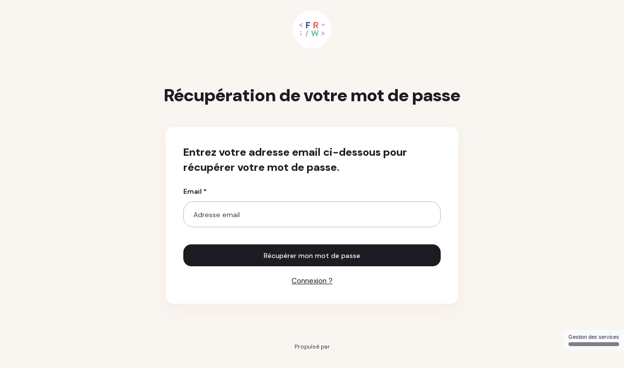

--- FILE ---
content_type: text/html; charset=UTF-8
request_url: https://formation-redacteurs-web.learnybox.com/reset/
body_size: 3000
content:
<!DOCTYPE html>
<html lang="" xmlns:fb="http://ogp.me/ns/fb#">
<head>

    <meta charset="utf-8">
    <meta name="viewport" content="width=device-width, initial-scale=1">
    <meta http-equiv="X-UA-Compatible" content="IE=edge">

    	<title>Récupération de votre mot de passe</title>
	<meta name="description" content="Récupération de votre mot de passe">
	<meta name="keywords" content="">
	<meta property="og:title" content="Récupération de votre mot de passe" />
	<meta property="og:site_name" content="Lucie Rondelet"/>
	<meta property="og:description" content="Récupération de votre mot de passe"/>
	<meta property="og:image" content="" />
	<meta property="og:locale" content="" />
	
        <meta name="robots" content="noindex"/>
    
    <meta name="Identifier-URL" content="https://formation-redacteurs-web.learnybox.com/">
    <link rel="alternate" type="application/rss+xml"
          href="https://formation-redacteurs-web.learnybox.com/feed/"
          title="Lucie Rondelet"/>

    
    <!-- Main CSS -->
    <link rel="stylesheet" type="text/css" href="https://da32ev14kd4yl.cloudfront.net/assets/css/dist/base.min.css?v=1540" />
<link rel="stylesheet" type="text/css" href="https://da32ev14kd4yl.cloudfront.net/assets/css/v6/themes/site/style.css?v=1540" />
<link rel="stylesheet" type="text/css" href="https://da32ev14kd4yl.cloudfront.net/assets/css/v6/vendors/animate-3-5-0.min.css?v=1540" />
<link rel="stylesheet" type="text/css" href="https://da32ev14kd4yl.cloudfront.net/assets/css/v6/components/_typography.css?v=1540" />
<link rel="stylesheet" type="text/css" href="https://da32ev14kd4yl.cloudfront.net/assets/css/v6/components/_forms.css?v=1540" />
<link rel="stylesheet" type="text/css" href="https://da32ev14kd4yl.cloudfront.net/assets/css/v6/components/_buttons.css?v=1540" />
<link rel="stylesheet" type="text/css" href="https://da32ev14kd4yl.cloudfront.net/assets/css/v6/components/_loader.css?v=1540" />
<link rel="stylesheet" type="text/css" href="https://da32ev14kd4yl.cloudfront.net/assets/css/v6/pages/pages/default-page.css?v=1540" />
<link rel="stylesheet" type="text/css" href="https://da32ev14kd4yl.cloudfront.net/assets/css/v6/vendors/learnybox/plugins/_select2.css?v=1540" />
<link rel="stylesheet" type="text/css" href="https://da32ev14kd4yl.cloudfront.net/assets/css/v6/base/nucleo.css?v=1540" />
<link rel="stylesheet" type="text/css" href="https://da32ev14kd4yl.cloudfront.net/assets/css/v6/components/_builder-elements.css?v=1540" />
<link rel="stylesheet" type="text/css" href="https://da32ev14kd4yl.cloudfront.net/assets/css/v6/components/_custom_tarteaucitron.css?v=1540" />
<link rel="stylesheet" type="text/css" href="https://da32ev14kd4yl.cloudfront.net/assets/css/v6/components/_bootstrap-image-gallery-site.css?v=1540" />
<style>
/***
 * Couleur principale
 */


/***
 * Couleur principale des textes
 */


/***
 * Couleur de fond des boutons "Autoriser"
 */


/***
 * Couleur du texte des boutons "Autoriser"
 */


/***
 * Couleur de fond des boutons "Interdire"
 */


/***
 * Couleur du texte des boutons "Interdire"
 */


/***
 * Couleur de fond du bouton "Personnaliser"
 */


/***
 * Couleur du texte du bouton "Personnaliser"
 */


</style>    
    <!-- CSS Additionnels -->
    
    <!-- Fav and touch icons -->
        <link rel="icon" href="https://da32ev14kd4yl.cloudfront.net/versioned/formation-redacteurs-web/images/FRW_logo_RGB_submark%20white.png">
    <link rel="apple-touch-icon" href="https://da32ev14kd4yl.cloudfront.net/versioned/formation-redacteurs-web/images/FRW_logo_RGB_submark%20white.png">
    
    <script src="https://da32ev14kd4yl.cloudfront.net/lib/tarteaucitron/tarteaucitron.js?v=1540"></script>
    
            <script type="text/javascript">
                var language="fr";
                const LB_HTTP = "https://learnybox.com";
                const baseDir = "https://formation-redacteurs-web.learnybox.com/";
                const cdnDir = "https://da32ev14kd4yl.cloudfront.net/";
                const domain = "learnybox.com";
                document.domain = "learnybox.com";
            </script><script type="text/javascript">var CSRFGuard_token="7658c03c3916c40818f8921d6263affca7c0543e9b5c4ec92d0922df649ca9ca51b2fcafa00d3bc213448bdbbdc9959eff44f215ae20fa46ae1f4a4b34f3cd67";</script><!-- Tarteaucitron Code -->
<script type="text/javascript">

    var tarteaucitronForceLanguage = 'fr';

    var tarteaucitronCustomText = {
        'alertBigPrivacy': 'Nous utilisons des cookies et traceurs pour améliorer votre navigation, améliorer les performances du site, vous proposer des contenus adaptés à vos centres d’intérêt, des messages personnalisés et des fonctionnalités de partage sur les réseaux sociaux. Vous pouvez les accepter, les paramétrer et les refuser à tout moment.',
        'disclaimer': 'Nous utilisons des cookies et traceurs pour améliorer votre navigation, améliorer les performances du site, vous proposer des contenus adaptés à vos centres d’intérêt, des messages personnalisés et des fonctionnalités de partage sur les réseaux sociaux. Vous pouvez les accepter, les paramétrer et les refuser à tout moment.',
        'acceptAll': 'Autoriser',
        'allowAll': 'Autoriser',
        'denyAll': 'Interdire',
        'personalize': 'Configurer',
        'privacyUrl': 'Consulter la politique des cookies'
    };

    tarteaucitron.init({"removeCredit":true,"cookieName":"tarteaucitron","orientation":"bottom","showAlertSmall":true,"cookieslist":false,"adblocker":false,"AcceptAllCta":true,"highPrivacy":true,"moreInfoLink":true,"showIcon":false});

    
    /* facebookpixel events */
    document.addEventListener('facebookpixel_allowed', function (e) {
        saveConsent('facebookpixel', 'allowed');
    }, false);
    document.addEventListener('facebookpixel_denied', function (e) {
        saveConsent('facebookpixel', 'denied');
    }, false);


    document.addEventListener('DOMContentLoaded', function () {
        window.addEventListener('tac.open_panel', function () {
            setTimeout(function attachOnce() {
                var accept = document.querySelector('#tarteaucitronAllAllowed');
                var deny = document.querySelector('#tarteaucitronAllDenied');
                if (accept) {
                    accept.addEventListener('click', function() {
                        tarteaucitron.userInterface.closePanel();
                    }, { once: true });
                }
                if (deny) {
                    deny.addEventListener('click', function() {
                        tarteaucitron.userInterface.closePanel();
                    }, { once: true });
                }
            }, 100);
        });
    });

    /* google events */
    document.addEventListener('gtag_allowed', function (e) {
        saveConsent('gtag', 'allowed');
    }, false);
    document.addEventListener('gtag_denied', function (e) {
        saveConsent('gtag', 'denied');
    }, false);

    /* gtm events */
    document.addEventListener('googletagmanager_allowed', function (e) {
        saveConsent('googletagmanager', 'allowed');
    }, false);
    document.addEventListener('googletagmanager_denied', function (e) {
        saveConsent('googletagmanager', 'denied');
    }, false);

    function saveConsent(service, response) {
        var data = {
            url: '',
            service: service,
            response: response,
            CSRFGuard_token: '7658c03c3916c40818f8921d6263affca7c0543e9b5c4ec92d0922df649ca9ca51b2fcafa00d3bc213448bdbbdc9959eff44f215ae20fa46ae1f4a4b34f3cd67',
        };

        $.ajax({
            type: 'POST',
            url: '/ajax/tarteaucitron/consent/add/',
            data: data,
            success: function() {
            }
        });
    }
</script>

<!-- End Tarteaucitron Code -->
</head>
<body>
<div id="container">
            <div class="bloc bloc-logo large" >
            <div class="logo-container">
                <img src="https://da32ev14kd4yl.cloudfront.net/versioned/formation-redacteurs-web/images/FRW_logo_RGB_submark%20white.png" alt="Lucie Rondelet">
            </div>
        </div>
        <div class="page-container ">
        <div id="errors">
            <div class="container">
                            </div>
        </div>

        <div class="header-container last">
    <div class="header-container-overlay"></div>
    <div class="container">
        <h1>Récupération de votre mot de passe</h1>

                <div class="form-container white-block md">
            <h4 class="indication">Entrez votre adresse email ci-dessous pour récupérer votre mot de passe.</h4>
            <form class="form" action="" method="post">
                <div class="form-group ">
                    <label class="control-label" for="email">Email *</label>
                    <input class="form-control input" id="email" name="email" type="email" placeholder="Adresse email" value="" required>
                </div>
                                <div class="form-actions">
                    <input type="hidden" id="CSRFGuard_token" name="CSRFGuard_token" value="7658c03c3916c40818f8921d6263affca7c0543e9b5c4ec92d0922df649ca9ca51b2fcafa00d3bc213448bdbbdc9959eff44f215ae20fa46ae1f4a4b34f3cd67" />
                    <input type="hidden" name="form_action" value="reset_password">
                    <button type="submit" id="submit" class="btn btn-primary">Récupérer mon mot de passe</button>
                </div>
            </form>
            <div style="text-align: center; margin-top: 20px"><a href="https://formation-redacteurs-web.learnybox.com/signin/">Connexion ?</a></div>
        </div>
            </div>
</div>

    </div>

            <div class="bloc bloc-poweredby" >
            <div class="page-footer">
                <p>Propulsé par<br><a href="https://learnybox.com/aff/formation-redacteurs-web/?utm_source=formation-redacteurs-web&utm_medium=referral" target="_blank"><img src="https://da32ev14kd4yl.cloudfront.net/assets/images/site/logo/v6/small/LearnyBox-Logo-Black.png?v=1540"></a></p>
            </div>
        </div>
    </div>


<script src="//cdnjs.cloudflare.com/ajax/libs/jquery/1.10.2/jquery.min.js"></script>
<script src="//cdnjs.cloudflare.com/ajax/libs/jquery-migrate/1.2.1/jquery-migrate.min.js"></script>
<script src="https://code.jquery.com/ui/1.12.1/jquery-ui.min.js"></script>
<script src="https://maxcdn.bootstrapcdn.com/bootstrap/3.3.6/js/bootstrap.min.js"></script>
<script src="https://da32ev14kd4yl.cloudfront.net/lib/select2/js/select2.min.js?v=1540"></script>
<script src="https://da32ev14kd4yl.cloudfront.net/lib/select2/js/lang/en.js?v=1540"></script>
<script src="https://da32ev14kd4yl.cloudfront.net/lib/select2/js/lang/fr.js?v=1540"></script>
<script src="https://da32ev14kd4yl.cloudfront.net/assets/js/common/jquery/jquery.gritter.min.js?v=1540"></script>
<script src="https://da32ev14kd4yl.cloudfront.net/assets/js/common/i18next.min.js?v=1540"></script>
<script src="https://da32ev14kd4yl.cloudfront.net/assets/js/common/locales/locale.fr_FR.js?v=1540"></script>
<script src="https://da32ev14kd4yl.cloudfront.net/assets/js/common/sprintf.min.js?v=1540"></script>
<script src="https://da32ev14kd4yl.cloudfront.net/assets/js/common/helpers/gui_helper.js?v=1540"></script>
<script src="https://da32ev14kd4yl.cloudfront.net/assets/js/common/globalFunctions.js?v=1540"></script>
<script src="https://da32ev14kd4yl.cloudfront.net/assets/js/common/handlers/modal-helper.js?v=1540"></script>
<script src="https://da32ev14kd4yl.cloudfront.net/assets/js/common/handlers/modal-handler.js?v=1540"></script>
<script src="https://da32ev14kd4yl.cloudfront.net/assets/js/common/input-clearable.js?v=1540"></script>
<script src="https://da32ev14kd4yl.cloudfront.net/assets/js/common/clipboard.min.js?v=1540"></script>
<script src="https://da32ev14kd4yl.cloudfront.net/assets/js/common/clipboard-copy.js?v=1540"></script>
<script src="https://da32ev14kd4yl.cloudfront.net/assets/js/common/helpers/ajax-content-helper.js?v=1540"></script>
<script src="https://da32ev14kd4yl.cloudfront.net/assets/js/common/helpers/ajax-form-helper.js?v=1540"></script>
<script src="https://da32ev14kd4yl.cloudfront.net/assets/js/common/handlers/ajax-content-handler.js?v=1540"></script>
<script src="https://da32ev14kd4yl.cloudfront.net/assets/js/common/helpers/element-state-helper.js?v=1540"></script>
<script src="https://da32ev14kd4yl.cloudfront.net/assets/js/common/helpers/history-helper.js?v=1540"></script>
<script src="https://da32ev14kd4yl.cloudfront.net/assets/js/common/helpers/form-helper.js?v=1540"></script>
<script src="https://da32ev14kd4yl.cloudfront.net/assets/js/common/handlers/pager-handler.js?v=1540"></script>
<script src="https://da32ev14kd4yl.cloudfront.net/assets/js/common/handlers/show-text-handler.js?v=1540"></script>
<script src="https://da32ev14kd4yl.cloudfront.net/assets/js/site/jquery.uniform.min.js?v=1540"></script>
<script src="https://da32ev14kd4yl.cloudfront.net/assets/js/common/load-image.min.js?v=1540"></script>
<script src="https://da32ev14kd4yl.cloudfront.net/assets/js/common/bootstrap-image-gallery.js?v=1540"></script>
<script src="https://cdn.jsdelivr.net/npm/mediaelement@4.1.3/build/mediaelement-and-player.min.js"></script>
<script src="https://da32ev14kd4yl.cloudfront.net/assets/js/site/app2.js?v=1540"></script>
<script src="https://da32ev14kd4yl.cloudfront.net/assets/js/common/moment.min.js?v=1540"></script>
<script src="https://da32ev14kd4yl.cloudfront.net/assets/js/common/moment-timezone-with-data-10-year-range.js?v=1540"></script>
<script src="https://da32ev14kd4yl.cloudfront.net/assets/js/site/waypoints.min.js?v=1540"></script>
<script src="https://da32ev14kd4yl.cloudfront.net/assets/js/site/ppages2.js?v=1540"></script>
<script src="https://da32ev14kd4yl.cloudfront.net/themes/focusweb/js/theme.js?v=1540"></script>


</body>
</html>

--- FILE ---
content_type: text/css
request_url: https://da32ev14kd4yl.cloudfront.net/assets/css/v6/components/_forms.css?v=1540
body_size: 5275
content:
label {
    font-weight: var(--app-input-label-weight);
    font-size: var(--app-input-label-size);
    color: var(--app-input-label-color);
    font-style: var(--app-input-label-style);
    margin: 0;
}

label + .form-group,
label + .form-inline,
.form-group > label + .form-control,
.form-group > label + .controls,
.form-group > label + input,
.form-group > label + textarea,
.form-group > label + .input-group,
.form-group > label + .input-group,
.form-group > label + .minicolors,
.form-group > label + .checkbox,
.form-group > label + .form-group-image,
.form-group > label + div:not(.row),
.form-group > label + select + .select2 {
    margin: var(--app-input-label-margin);
}
.form-group > label + .help-block,
.form-group > div > label + .help-block,
.switch-infos > label + .help-block {
    margin-top: 8px;
}
.form-group > .help-block + .form-control,
.form-group > .help-block + .controls,
.help-block + .controls,
.help-block + .checkbox,
.form-group > .help-block + input,
.form-group > .help-block + textarea,
.form-group > .help-block + .input-group,
.form-group > .help-block + .minicolors,
.form-group > .help-block + .checkbox,
.form-group > .help-block + .form-group-image,
.form-group > .help-block + div,
.form-group > .help-block + select + .select2 {
    margin: var(--app-input-label-margin);
}
label + .text-grey-medium {
    margin-bottom: 16px;
}

.form-group .controls + .help-block,
.form-group input + .help-block {
    margin-top: 8px;
}

textarea {
    resize: vertical;
}

.form {
    padding-bottom: 30px;
}

.panel-body .form {
    padding-bottom: 0;
    width: 100%;
}

td > form {
    border: none !important;
    padding: 0 !important;
}

.form .control-label, .form-white .control-label {
    color: var(--app-input-label-color);
    font-size: var(--app-input-label-size);
    line-height: var(--app-input-label-size);
    font-weight: var(--app-input-label-weight);
    font-style: var(--app-input-label-style);
}
.form .control-label span.h5 {
    font-size: 12px;
    font-weight: 300;
}

.form .form-group {
    margin-bottom: 35px;
}
.form-group.form-group-inline {
    display: flex;
    flex-direction: row;
    justify-content: space-between;
    gap: 10px;
}
.form-group.form-group-inline label + div {
    margin-top: 0 !important;
}
.form-group.form-group-sm label {
    font-size: 12px;
    font-weight: 600;
}
@media (min-width: 768px) {
    .form-inline .form-group {
        margin-bottom: 25px;
    }
}
.form-control {
    font-family: var(--app-font-family);
    color: var(--app-color-dark);
    background: var(--app-input-background) !important; /* Avoid password managers to change the background color */
    border: var(--app-input-border);
    border-radius: var(--app-input-radius);
    box-shadow: var(--app-input-shadow);
    font-size: var(--app-input-font-size);
    font-weight: 500;
    height: var(--app-input-height);
    padding: 16px 20px;
    max-width: 100%;
}
.form-control.md {
    height: var(--app-input-md-height);
}
.form-control.lg {
    height: var(--app-input-lg-height);
    border-radius: var(--app-input-lg-radius);
}
.form-control.sm,
.form-group-sm .form-control {
    height: var(--app-input-sm-height);
    border-radius: var(--app-input-sm-radius);
    border-color: var(--common-primary-brand-beige-60, #F3EEE8);
    padding: 12px 16px;
}
.form-group-sm select.form-control {
    height: var(--app-input-sm-height);
    line-height: 1;
}
.form-control[disabled] {
    color: #FFF;
    background-color: var(--app-input-disabled-bg) !important;
}
textarea.form-control.form-control-14 {
    font-size: 14px;
}
.form-control:focus,
.form-control:focus-visible {
    border-color: var(--common-primary-brand-navy-blue-100, #1E1E23);
    box-shadow: none;
    box-sizing: border-box;
}
body.dark .form-control:focus,
body.dark .form-control:focus-visible {
    border-color: #FFFFFF;
}
.form-control.datepicker:focus,
.form-control.datepicker:focus-visible {
    box-shadow: 0px 0px 0px 4px rgba(13, 110, 253, 0.25);
}
.form-control::placeholder { /* Chrome, Firefox, Opera, Safari 10.1+ */
    color: var(--app-input-placeholder);
    font-weight: 300;
    opacity: 1; /* Firefox */
}
::-ms-input-placeholder { /* Microsoft Edge */
    color: var(--app-input-placeholder);
    font-weight: 300;
}
.form-control[disabled]::placeholder { /* Chrome, Firefox, Opera, Safari 10.1+ */
    color: #FFF;
}

.input-group.input-group-focus .input-group-addon {
    border-color: var(--app-color-primary);
}
input + .input-group-btn {
    overflow: hidden;
}
.input-group-btn:last-child>.btn,
.input-group-btn:last-child>.btn-group {
    margin-left: 0;
}
.input-group-btn .btn {
    height: var(--app-input-height);
    border: none;
    border-left: var(--app-input-border);
}
.input-group-btn .btn:hover {
    transform: none;
}

.form-control[readonly] {
    color: #FFF;
    background-color: var(--app-input-disabled-bg) !important;
}
.form-control.hours[readonly] {
    color: var(--app-color-dark);
    background-color: var(--Background-Secondary) !important;
}

.form .input-xxlarge,
.form-horizontal .input-xxlarge {
    width: 100%;
}
.form .input-small {
    max-width: 90px;
    min-width: 90px;
}
.form .input-xlarge {
    min-width: 240px;
    max-width: 240px;
}
@media (max-width: 767px) {
    .form .input-xlarge {
        min-width: 200px;
        max-width: 200px;
    }
}

.input-group {
    display: table !important;
    border: var(--app-input-border);
    border-radius: var(--app-input-radius);
    transition: all .3s ease;
}
.input-group .input-group-addon,
.input-group input,
.input-group textarea {
    border: none !important;
}
.input-group.input-group-textarea {
    overflow: hidden;
}
.input-group.input-group-small {
    max-width: 130px;
}
.input-group.input-group-xlarge {
    max-width: 280px;
}
.input-group select {
    border: none;
}
.input-group.input-group-sm {
    height: var(--app-input-sm-height);
    border-radius: var(--app-input-sm-radius);
    border-color: var(--common-primary-brand-beige-60, #F3EEE8);
    overflow: hidden;
}
.input-group.input-group-sm > .form-control {
    height: var(--app-input-sm-height);
}

.form .btn-group .btn {
    padding-left: 26px;
    padding-right: 26px;
}

.input-group-addon {
    border-radius: var(--app-input-radius);
}

.input-group .input-group-addon,
.input-group input + .input-group-addon,
.form-group .input-group .input-group-addon {
    border-color: var(--app-input-border-color);
    background-color: var(--app-input-background);
    height: var(--app-input-height);
    color: var(--app-color-dark);
    font-size: 14px;
    font-weight: 500;
    letter-spacing: 0.6px;
    line-height: 1;
    text-align: center;
    text-transform: uppercase;
    width: 1%;
    float: none;
    padding: 6px 16px 6px 20px;
}
.form-group .input-group.input-group-textarea .input-group-addon {
    padding-top: 16px;
}
.input-group.input-group-textarea .input-group-addon + textarea {
    padding-left: 0;
    padding-right: 16px;
}
.input-group input {
    padding-right: 0;
}
.input-group .input-group-addon + input {
    padding-left: 0;
    padding-right: 16px;
}
.input-group input + .input-group-addon {
    padding: 6px 20px 6px 16px;
}
.input-group .input-group-addon.input-group-addon-lowercase {
    text-transform: lowercase;
    font-size: unset;
    font-weight: unset;
    letter-spacing: unset;
}
.input-group .input-group-addon i {
    font-size: 14px;
    line-height: 20px;
    min-width: 15px;
}
.input-group > *:first-child:not(:last-child) {
    border-right: none;
}
.input-group .input-group-addon + input,
.input-group .input-group-addon + textarea {
    border-left: none;
}
.input-group-textarea .input-group-addon {
    vertical-align: top;
    padding-top: 10px;
}
.input-group .input-small + .input-group-addon {
    width: auto;
}
.input-group.input-group-sm .input-group-addon,
.input-group.input-group-sm input + .input-group-addon,
.form-group .input-group.input-group-sm .input-group-addon {
    height: var(--app-input-sm-height);
    border-radius: var(--app-input-sm-radius);
    border-color: var(--common-primary-brand-beige-60, #F3EEE8);
    font-size: 12px;
    font-weight: 400;
}

.input-group > *:not(div) {
    border-top-right-radius: var(--app-input-radius) !important;
    border-bottom-right-radius: var(--app-input-radius) !important;
}
.input-group .input-group-btn button {
    border-top-left-radius: 0 !important;
    border-bottom-left-radius: 0 !important;
}
.input-group > .form-control:not(div):not(:first-child):not(:last-child) {
    border-top-right-radius: 0 !important;
    border-bottom-right-radius: 0 !important;
}
.menu-search .input-group > input[type="search"] {
    border-radius: 8px!important;
}
.input-group > *:first-child:not(:last-child) {
    border-top-right-radius: 0px!important;
    border-bottom-right-radius: 0px!important;
}
.input-group input:focus,
.input-group textarea:focus {
    border-color: transparent !important;
    box-shadow: none !important;
}
.input-group:focus-within {
    border: 0.6px solid var(--common-primary-brand-navy-blue-100, #1E1E23);
    border-radius: var(--app-input-radius) !important;
    box-shadow: none;
}
.input-group:focus-within .input-group-addon {
    border: none;
}
@media (max-width: 767px) {
    .input-group {
        display: flex !important;
        flex-wrap: wrap;
        align-items: stretch;
    }
    .input-group .input-group-addon,
    .form-group .input-group .input-group-addon,
    .input-group input + .input-group-addon,
    .form-group .input-group .input-group-addon {
        width: auto;
        background: transparent;
        background-color: transparent;
        display: flex;
        align-items: center;
    }
    .input-group .input-group-addon + input {
        padding-left: 16px;
    }
    .input-group>.custom-file,
    .input-group>.custom-select,
    .input-group>.form-control {
        position: relative;
        -webkit-box-flex: 1;
        -ms-flex: 1 1 auto;
        flex: 1 1 auto;
        width: 1%;
        margin-bottom: 0;
    }
    .input-group-btn {
        width: auto;
    }
}

.form-inline {
    margin-bottom: 10px;
    display: flex;
    flex-direction: row;
    gap: 16px;
}
.form-inline > .content {
    width: 100%;
}
@media (max-width: 767px) {
    .form-inline {
        flex-direction: column;
        gap: 10px;
        align-items: flex-start !important;
    }
}

.form-row {
    display: flex;
    flex-direction: row;
    gap: 12px;
}
@media (max-width: 767px) {
    .form-row {
        flex-direction: column;
    }
}

.form #GmapAddress.form-group .input-group > input#gmap_adresse {
    width: 100%;
    max-width: 100%;
}

.input-group:has(> #gmap_adresse) {
    margin-bottom: 15px;
    width: 100%;
}

.form #ConfigAddress #AddressFields .form-group > .controls > .input-group > input#adresse {
    width: 100%;
    max-width: 100%;
}
.form #ConfigAddress #AddressFields .form-group {
    padding-bottom: 0;
    border-top: var(--app-layout-border);
    border-bottom: none;
}
.form #ConfigAddress #AddressFields .form-group:first-child {
    padding-top: 0px;
    border-top: none;
}
@media (max-width: 767px) {
    .form #GmapAddress.form-group .input-group > input#gmap_adresse {
        width: 100%;
        max-width: 100%;
    }
    .form #gmap_address_hide {
        text-align: left;
        height: auto;
    }
}

/*Checkbox + radio*/

div.checker input,
div.radio input {
    position: absolute !important;
    margin: 0 !important;
}

.checkbox, .radio {
    margin: 2px 0;
}

.checkbox + .checkbox, .radio + .radio {
    margin: 2px 0;
}
.checkbox.garantie_element i {
    width: 20px;
    margin-right: 5px;
}

div.checker span.checked:before {
    display: flex;
    align-items: center;
    justify-content: center;
    width: 18px;
    height: 18px;
    content: "\f00c";
    font-family: FontAwesome, sans-serif;
    font-size: 12px;
    color: #FFFFFF;
}
div.radio span.checked:before {
    display: flex;
    align-items: center;
    justify-content: center;
    width: 18px;
    height: 18px;
    content: "\f192";
    font-family: FontAwesome, sans-serif;
    font-size: 16px;
    color: var(--app-input-radio-checked-bg);
    margin-top: 1px;
    margin-left: 0;
}

div.radio,
div.radio span {
    width: var(--app-input-checkbox-width);
    height: var(--app-input-checkbox-height);
}
div.radio span input {
    cursor: pointer;
}

div.radio span,
.controls div.radio span {
    background: var(--Background-Secondary);
    border: var(--app-input-radio-border);
    border-radius: var(--app-input-radio-radius);
    background-image: none !important;
}

div.radio span.checked {
    background-color: var(--Background-Secondary);
    box-shadow: 0 2px 4px 0 var(--common-primary-brand-cobalt-blue-20, #E8EDFF);
}
div.radio.hover:not(.disabled) span {
    border-color: var(--color-info);
    box-shadow: 0 0 0 3px #e8edff;
}
div.radio.hover:not(.disabled) span.checked {
    border: var(--app-input-radio-border);
}
div.radio span.checked:before {
    color: var(--app-input-radio-checked-bg);
    border-color: white;
    border-radius: var(--app-input-radio-checked-radius);
}

div.radio.disabled span {
    background: var(--app-input-radio-disabled-bg);
}

div.checker input,
div.checker span,
.controls div.checker span {
    width: var(--app-input-checkbox-width);
    height: var(--app-input-checkbox-height);
    cursor: pointer;
}

div.checker span {
    background: var(--Background-Secondary);
    border: var(--app-input-checkbox-border);
    box-shadow: none;
    border-radius: var(--app-input-checkbox-radius);
}
div.checker.hover:not(.disabled) span {
    border-color: var(--color-info);
    box-shadow: 0 0 0 3px #e8edff;
}
div.checker.hover:not(.disabled) span.checked {
    border: var(--app-input-checkbox-border);
    box-shadow: none;
}
div.checker span.checked {
    background-color: var(--Background-Secondary);
    box-shadow: 0 2px 4px 0 var(--common-primary-brand-cobalt-blue-20, #E8EDFF);
}

div.checker span.checked:before {
    background: var(--app-input-checkbox-checked-bg);
    border: var(--app-input-checkbox-checked-border);
    border-radius: var(--app-input-checkbox-checked-radius);
}

div.checker.disabled span {
    background: var(--app-input-checkbox-disabled-bg);
}

.checkbox label, .radio label {
    display: flex;
    align-items: center;
    padding-left: 0;
    min-height: var(--app-input-checkbox-height);
    font-size: 14px;
    text-align: left;
}
.checkbox.start label,
.radio.start label {
    align-items: flex-start;
}

.form-actions {
    display: flex;
    flex-direction: row-reverse;
    align-items: center;
    gap: 5px;
    margin: 15px 0 0 0;
    padding: 0;
}
#main-composition .form-actions {
    flex-direction: row;
}

.alert-block {
    color: #ED3B51;
    font-size: 13px;
    line-height: 20px;
}

/* Inputs with label inside */
.input-label-inside {
    height: 70px;
}
.input-label-inside label {
    font-size: 10px;
    font-weight: 400;
    letter-spacing: .6px;
    z-index: 1;
    margin-bottom: -50px;
    position: absolute;
    color: #212B36;
    text-transform: uppercase;
    padding: 20px 16px 0px 16px;
    opacity: 0.5;
}
.input-label-inside input {
    font-size: 13px;
    margin-bottom: -50px;
    position: relative;
    color: #34364B;
    height: 70px!important;
    padding: 34px 15px 12px 15px;
    border-radius: 6px;
}

.input-error-message {
    display: none;
    font-size: 12px;
    font-weight: 400;
    padding-top: 6px;
    padding-left: 4px;
    line-height: 18px;
}
.input-error .label {
    color: var(--app-color-danger);
    opacity: 1;
}
.input-error input,
input.error,
input.error:focus {
    border-color: var(--app-color-danger);
}
.input-error input i {
    color: var(--app-color-danger);
}
.input-error .input-error-message {
    display: block;
}

body.dark .input-error input,
body.dark input.error,
body.dark input.error:focus {
    border-color: var(--common-secondary-brand-red-80);
    background: rgba(69, 41, 38, 0.56);
}

.form-inline-button {
    display: flex;
    flex-direction: row;
    align-items: center;
}
.form-inline-button .btn {
    margin-left: 16px;
}

.form-group-upload {
    padding: 40px;
    border: 1px dashed #979797;
    border-radius: 4px;
    box-shadow: 0 1px 4px 0 rgba(20,27,58,0.14);
    text-align: center;
    background-color: #F9FAFB;
}
.form-group-upload label {
    font-size: 16px;
    font-weight: 500;
}
.form-group-upload .links a {
    color: #4D555E;
    margin-top: 5px;
    cursor: pointer;
    display: block;
}
.form-group-upload .fileinput-button {
    margin-top: 5px;
    display: block;
}
.form-group-upload hr {
    width: 88px;
    margin: 20px auto;
}
.form-group-upload .fileinput-button input {
    transform: none;
    right: unset;
}

.switch {

}
.switch-left {
    width: 32px;
    vertical-align: top;
    margin-right: 10px;
    display: inline-block;
}
.switch-right {
    display: inline-block;
    width: calc(100% - 50px);
}
.switch-left,
.switch-right {

}
.switch-right .switch-infos {

}
.switch-right .switch-infos .gray {
    margin-top: 8px;
    display: inline-block;
}
.switch-right .switch-infos + .switch-input {
    margin: var(--app-input-label-margin);
}
.switch-right .switch-infos label {
    margin-bottom: 0;
}
.switch-input {
    position: relative;
}
.switch-large .switch-left {
    width: 56px;
}
.switch-large .switch-right {
    width: calc(100% - 75px);
}
.switch-md .switch-left {
    width: 44px;
}
.switch-md .switch-right {
    width: calc(100% - 67px);
}
.switch-on-right {
    display: flex;
    flex-direction: row-reverse;
    gap: 30px;
}
.switch-on-right .switch-left {
    margin-right: 0;
}

/**
 * IMAGE
 */
form .form-group-image-container {
    display: flex;
    flex-direction: row;
    gap: 24px;
    justify-content: space-between;
}
form .form-group-image {
    width: 336px;
    height: 185px;
    position: relative;
    background: url('/assets/images/builder/bg-empty-large.png') no-repeat center;
    border-radius: var(--app-input-radius) var(--app-input-radius) 0 0;
    background-size: cover;
    overflow: hidden;
}
form .form-group-image.input-hidden {
    border-radius: var(--app-input-radius);
}
form .form-group-image .form-group-image-preview {
    position: absolute;
    top: 0;
    left: 0;
    width: 100%;
    height: 100%;
    z-index: 1;
    background-size: cover;
    background-position: center;
    background-repeat: no-repeat;
}
form .form-group-image .form-group-image-placeholder {
    position: absolute;
    top: 0;
    left: 0;
    width: 100%;
    height: 100%;
    z-index: 2;
    display: flex;
    justify-content: center;
    align-items: center;
}
form .form-group-image:hover .form-group-image-placeholder {
    display: none;
}
form .form-group-image .form-group-image-overlay {
    position: absolute;
    top: 0;
    left: 0;
    width: 100%;
    height: 100%;
    z-index: 2;
    background: rgba(33, 43, 54, 0.8);
    border-radius: var(--app-input-radius) var(--app-input-radius) 0 0;
    display: none;
}
form .form-group-image.input-hidden .form-group-image-overlay {
    border-radius: var(--app-input-radius);
}
form .form-group-image:hover .form-group-image-overlay {
    display: block;
}
form .form-group-image .form-group-image-buttons {
    position: absolute;
    top: 50%;
    width: 100%;
    text-align: center;
    transform: translateY(-50%);
    z-index: 3;
}
form .form-group-image .form-group-image-buttons button {
    opacity: .5;
    background: transparent;
    border: none;
    box-shadow: none;
    padding: 0 5px;
    margin-bottom: 0;
    display: none;
    color: white;
}
form .form-group-image:hover .form-group-image-buttons button {
    display: inline-block;
}
form .form-group-image .form-group-image-buttons button:hover {
    opacity: 1;
}
form .form-group-image .form-group-image-buttons button:last-child {
    margin-right: 0;
    padding-right: 0;
}
form .form-group-image .form-group-image-buttons button i {
    padding-right: 5px;
    vertical-align: top;
    padding-top: 5px;
    font-size: 12px;
    color: white;
}
form .form-control.form-group-image-input {
    border-radius: 0 0 var(--app-input-radius) var(--app-input-radius);
}
@media (max-width: 767px) {
    form .form-group-image-container {
        flex-direction: column;
        gap: 12px;
    }
    form .form-group-image {
        width: 100%;
        height: 185px;
    }
}

form .select-color-box {
    height: 40px;
    width: 40px;
    float: left;
    margin-right: 10px;
    border-radius: 5px;
    border: 1px solid black;
    margin-top: 10px;
}
form .select-color-box a {
    display: block;
    width: 40px;
    height: 40px;
    cursor: pointer;
}
form .select-color-box.yellow {
    background-color: #fefe9c;
    border-color: #52514e;
}
form .select-color-box.red {
    background-color: #f2dede;
    border-color: #eed3d7;
}
form .select-color-box.red2 {
    background-color: #e3141e;
    border-color: #aa1119;
}
form .select-color-box.blue {
    background-color: #d9edf7;
    border-color: #98bbc2;
}
form .select-color-box.blue2 {
    background-color: #67c2ef;
    border-color: #428bca;
}
form .select-color-box.blue3 {
    background-color: #3391f1;
    border-color: #2875c4;
}
form .select-color-box.purple {
    background-color: #734ac0;
    border-color: #54368d;
}
form .select-color-box.orange {
    background-color: #fcf8e3;
    border-color: #ddcfb4;
}
form .select-color-box.orange2 {
    background-color: #fd912b;
    border-color: #c97323;
}
.select-color-box.green {
    background-color: #dff0d8;
    border-color: #acb9a7;
}
form .select-color-box.green2 {
    background-color: #7dc34b;
    border-color: #60953a;
}
form .select-color-box.grey {
    background-color: #4bd7d1;
    border-color: #3aa6a1;
}
form .select-color-box.grey2 {
    background-color: #f4f4f4;
    border-color: #d4d4d4;
}
form .select-color-box.none {
    background-color: white;
    border-color: #AAA;
}
form .select-color-box.none a i {
    font-size: 20px;
    padding: 10px;
    margin-left: 2px;
}

form .bump {
    padding: 10px;
    background: #fcf8e3;
    border-radius: 4px;
    border-style: solid;
    border-width: 0px;
}
form .bump.disabled {
    cursor: not-allowed;
}
form .bump div.checker {
    margin-top: 0 !important;
    margin-left: 0;
    float: left;
}
form .bump p:last-child {
    margin-bottom: 0px;
}

@media (max-width: 1200px) {
    #content #settings .settings-content .form-actions {
        left: 300px;
        width: calc(100% - 300px);
        padding-right: calc(20px + 32px);
    }
    #content #settings .settings-content .form-actions:before {
        left: 300px;
        width: calc(100% - 300px);
    }
}
@media (max-width: 992px) {
    #content #settings .settings-content .form-actions {
        left: 0;
        width: 100%;
    }
    #content #settings .settings-content .form-actions:before {
        left: 0;
        width: 100%;
    }
    .form-inline-button {
        flex-direction: column;
    }
}
@media (max-width: 768px) {
    #content #settings .settings-content .form-actions {
        left: 0;
        position: relative;
        width: 100%;
        background: transparent;
        padding-right: 0;
    }
    #content #settings .settings-content .form-actions:before {
        display: none;
    }

    .form-actions {
        flex-wrap: wrap;
    }
}


select,
select.form-control {
    background: #FFFFFF url([data-uri]) no-repeat calc(100% - 10px) 50% !important;
    -moz-appearance: none;
    -webkit-appearance: none;
    appearance: none;
    padding-right: 40px !important;
    padding-left: 10px;
}
select.small {
    border: var(--app-input-border);
    box-shadow: 0 2px 4px 0 rgba(209, 213, 219, 0.25);
    height: 32px;
    border-radius: 8px;
    color: var(--app-color-grey-medium);
    padding: 8px;
}
body.dark select,
body.dark select.form-control {
    background: var(--app-input-background) url([data-uri]) no-repeat calc(100% - 10px) 50% !important;
}


select.select-period {
    height: 42px;
    border: none;
    font-size: 12px;
    padding: 0;
    font-style: normal;
    font-weight: 300;
    line-height: 150%; /* 18px */
    background: transparent url([data-uri]) no-repeat calc(100% - 10px) 50% !important;
    -moz-appearance: none;
    -webkit-appearance: none;
    appearance: none;
}
select.select-period:focus,
select.select-period:focus-visible {
    border: none;
    box-shadow: var(--app-box-shadow-beige);
    box-sizing: border-box;
}


.help-block {
    color: var(--app-color-dark);
    font-size: 14px;
    font-weight: 300;
    margin: 0;
    line-height: 1.5;
}
.form-group span.gray {
    color: var(--app-color-grey-medium);
    font-size: 12px;
    font-weight: 300;
}
.input-group + .help-block {
    margin-top: 8px;
}

.carousel-help-steps {

}
.carousel-help-steps .item h4 {
    margin-top: 16px;
    margin-bottom: 8px;
}



.bloc-bordered {
    border-radius: 12px;
    display: flex;
    padding: 20px;
    flex-direction: column;
    align-items: flex-start;
    gap: 16px;
    align-self: stretch;
    border: 0.6px solid var(--Border-Secondary, #F3EEE8);
    margin-bottom: 16px;
}
.bloc-bordered .bloc-header {
    color: #1C1D23;
    font-size: 14px;
    font-weight: 600;
}
.bloc-bordered .form-group {
    width: 100%;
}
.bloc-switch-input .switch-input-content {
    display: none;
}
.bloc-switch-input {
    transition: all 0.3s ease;
}
.bloc-switch-input.active {
    background: var(--common-primary-brand-cobalt-blue-10, #F3F6FF);
    border-color: var(--common-primary-brand-cobalt-blue-10, #F3F6FF);
}
body.dark .bloc-switch-input.active {
    background: var(--common-primary-brand-cobalt-blue-10, #262E4A);
    border-color: var(--common-primary-brand-cobalt-blue-10, #262E4A);
}
.bloc-switch-input .switch-input + .switch-input-content {
    margin-top: 16px;
}
.bloc-switch-input.active .switch-input-content {
    display: flex;
    flex-direction: column;
    width: 100%;
}
.bloc-switch-input input {
    border: none;
    box-shadow: 0 2px 4px 0 var(--common-primary-brand-cobalt-blue-20, #E8EDFF);
}
.bloc-switch-input .input-group {
    border: none;
    box-shadow: 0 2px 4px 0 var(--common-primary-brand-cobalt-blue-20, #E8EDFF);
}
.bloc-switch-input .input-group input {
    box-shadow: none;
}
.bloc-switch-input .input-group:focus-within {
    border-radius: var(--app-input-radius) !important;
    box-shadow: 0px 2px 4px 0px rgba(56, 95, 235, 0.25);
}

.form-group-with-icon {
    position: relative;
    display: flex;
    flex-direction: row;
    gap: 8px;
    align-content: flex-start;
}
.form-group-icon i {
    font-size: 16px;
}
.form-group-icon + .switch-input {
    width: 100%;
}


--- FILE ---
content_type: text/css
request_url: https://da32ev14kd4yl.cloudfront.net/assets/css/v6/components/_buttons.css?v=1540
body_size: 4131
content:
/**************/
/***Buttons***/
/**************/
a {
    text-decoration: underline;
}
a[data-toggle="modal"],
a[data-toggle="collapse"],
a[data-toggle="dropdown"] {
    text-decoration: none;
}
table tbody tr td a {
    text-decoration: none;
}

.btn {
    display: inline-flex;
    align-items: center;
    justify-content: center;
    gap: 10px;
    font-family: var(--app-font-family);
    font-size: 14px;
    font-weight: 500;
    line-height: 14px;
    padding: var(--app-btn-padding);
    color: #FFFFFF;
    box-shadow: none;
    border-radius: var(--app-btn-radius);
    height: var(--app-btn-height);
    text-decoration: none;
    transition: all 250ms;
}
.btn.active,
.btn:active {
    box-shadow: none;
}

.btn-block {
    display: flex;
}

.btn.disabled,
.btn.disabled:hover,
.btn.disabled:hover:active,
.btn.disabled:active,
.btn.disabled:active:focus,
.btn.disabled:focus,
.btn.disabled:focus-visible {
    opacity: var(--app-btn-disabled-opacity);
}

.btn:focus {
    outline: none;
}

.btn.active.focus, .btn.active:focus, .btn.focus, .btn:active.focus, .btn:active:focus, .btn:focus, .btn:focus-visible {
    outline: none;
}

.btn-xs {
    height: var(--app-btn-xs-height);
    font-size: var(--app-btn-xs-size);
    line-height: calc(var(--app-btn-xs-height) / 2);
    padding: var(--app-btn-xs-padding);
    border-radius: var(--app-btn-xs-border-radius);
}

/*.btn-xs .caret,
.btn-light .caret,
.btn-secondary .caret {
    border-top: 5px dashed;
    border-right: 4px solid transparent;
    border-left: 4px solid transparent;
}*/

.btn-sm {
    height: var(--app-btn-sm-height);
    padding: var(--app-btn-sm-padding);
    line-height: calc(var(--app-btn-sm-height) / 2);
    border-radius: var(--app-btn-xs-border-radius);
    font-size: var(--app-btn-sm-size);
}

.btn.btn-lg,
.btn.btn-light.btn-light-lg {
    height: var(--app-btn-lg-height);
    padding: var(--app-btn-lg-padding);
    border-radius: var(--app-btn-lg-border-radius);
    font-size: var(--app-btn-lg-size);
}

.btn.btn-xl,
.btn.btn-light.btn-light-xl {
    height: var(--app-btn-xl-height);
    padding: var(--app-btn-xl-padding);
    border-radius: var(--app-btn-xl-border-radius);
    font-size: var(--app-btn-xl-size);
}

.btn i.nc-icon {
    vertical-align: middle;
    margin-top: -1px;
}

.element_design .btn i:first-child {
    padding: 0;
}

.sommaire .btn i:first-child {
    padding-right: 0;
}

.btn i.fa {
    font-weight: 300;
}
.btn i.fa-caret-down {
    padding-left: 7px;
    padding-right: 0;
}

.btn i.fa-circle-o-notch.fa-spin {
    padding-right: 0;
}
.input-group-btn .btn i {
    padding-right: 0;
}

.btn.btn-light,
.btn.btn-light:hover,
.btn.btn-light:focus,
.btn.btn-light.focus,
.btn.btn-light:active,
.btn.btn-light.active,
.btn.btn-light.active:hover,
.btn.btn-light:active:hover,
.btn.btn-light.active:focus,
.btn.btn-light:active:focus {
    background: none;
    text-shadow: none;
    box-shadow: none;
    border-width: 0.6px !important;
}

.btn.btn-light:not(.disabled):hover,
.btn.btn-light:not(.disabled):focus,
.btn.btn-light:not(.disabled).focus,
.btn.btn-light:not(.disabled):active,
.btn.btn-light:not(.disabled).active,
.btn.btn-light:not(.disabled).active:hover,
.btn.btn-light:not(.disabled):active:hover,
.btn.btn-light:not(.disabled).active:focus,
.btn.btn-light:not(.disabled):active:focus {
    opacity: var(--app-btn-hover);
}

.btn:hover,
.btn:focus,
.btn.active.focus,
.btn.active:focus,
.btn.active:hover,
.btn:active.focus,
.btn:active:focus,
.btn:active:hover {
    opacity: 1;
}
.btn:hover,
.btn.active:hover,
.btn:active:hover {
    opacity: 1;
    transform: translateY(-4px);
}
.displayFav .btn:hover {
    transform: none;
}

.builder_admin .btn:hover,
.builder_admin .btn:focus,
.builder_admin .btn.active.focus,
.builder_admin .btn.active:focus,
.builder_admin .btn.active:hover,
.builder_admin .btn:active.focus,
.builder_admin .btn:active:focus,
.builder_admin .btn:active:hover {
    opacity: 1 !important; /*Need important as theme-v2 btn-xlarge forces the opacity to 0.85*/
    cursor: default !important; /*Need important to override #password button in login.css*/
    transition: none !important;
}

/*PRIMARY*/

.btn-primary,
.btn-primary:focus,
.btn-primary.active.focus,
.btn-primary.active:focus,
.btn-primary:active.focus,
.btn-primary:active:focus {
    background: var(--app-color-black);
    border-color: var(--app-color-black);
    color: #FFFFFF;
    text-shadow: none;
}
.btn-primary:not(.disabled, .btn-light):hover {
    background: var(--common-primary-brand-navy-blue-10);
    border-color: var(--common-primary-brand-navy-blue-10);
    color: #FFFFFF;
}
.btn-primary.btn-light:hover {
    border: 1px solid var(--app-color-black);
}

.btn-primary.btn-light,
.btn-primary.btn-light:active {
    color: var(--app-color-black);
}
.btn-primary.btn-light:not(.disabled):hover {
    border: 1px solid var(--common-primary-brand-navy-blue-10);
    color: var(--common-primary-brand-navy-blue-10);
    opacity: 1;
}

.btn-primary:not(.btn-light).disabled,
.btn-primary:not(.btn-light).disabled:hover,
.btn-primary:not(.btn-light).disabled:active,
.btn-primary:not(.btn-light).disabled:focus {
    background: var(--common-primary-brand-beige-80);
    border: none;
}

.btn-primary.btn-light.btn-reversed,
.btn-primary.btn-light.btn-reversed:not(.disabled):hover {
    border: 1px solid var(--common-primary-brand-beige-80);
    color: var(--common-primary-brand-beige-80);
}

/*SECONDARY*/

.btn-secondary,
.btn-secondary:hover,
.btn-secondary:active,
.btn-secondary:focus,
.btn-secondary.active.focus,
.btn-secondary.active:focus,
.btn-secondary:active.focus,
.btn-secondary:active:focus {
    background: none;
    border: 0.6px solid var(--app-color-black);
    color: var(--app-color-black);
    text-shadow: none;
    box-shadow: none;
}
.btn-secondary:hover,
.btn-secondary.active,
.btn-secondary.active.focus,
.btn-secondary.active:focus,
.btn-secondary:active.focus,
.btn-secondary:active:focus {
    border-color: var(--common-primary-brand-cobalt-blue-100);
    color: var(--common-primary-brand-cobalt-blue-100);
    background: rgba(56, 95, 235, 0.06);
}

.btn-secondary.disabled,
.btn-secondary.disabled:hover,
.btn-secondary.disabled:active,
.btn-secondary.disabled:focus {
    border-color: var(--common-primary-brand-beige-80);
    color: var(--common-primary-brand-beige-80);
}

/*DEFAULT*/

.btn-default,
.btn-default:focus,
.btn-default.active.focus,
.btn-default.active:focus,
.btn-default:active.focus,
.btn-default:active:focus {
    background: none;
    border: 0.6px solid var(--app-color-black);
    color: var(--app-color-black);
    text-shadow: none;
    box-shadow: none;
}

.btn-default:hover {
    border-color: var(--common-primary-brand-navy-blue-10);
    color: var(--app-color-black);
    background: none;
}

.btn-default.btn-light,
.btn-default.btn-light:active,
.btn-default.btn-light:focus {
    color: var(--app-color-dark);
}

.btn-default:not(.btn-light).disabled,
.btn-default:not(.btn-light).disabled:hover,
.btn-default:not(.btn-light).disabled:active,
.btn-default:not(.btn-light).disabled:focus {
    background: var(--app-bg-default-gradient);
    border: 1px solid var(--app-color-default-light);
}

/*SUCCESS*/

.btn-success,
.btn-success:focus,
.btn-success.active.focus,
.btn-success.active:focus,
.btn-success:active.focus,
.btn-success:active:focus {
    background: var(--color-success);
    border-color: var(--color-success);
    color: #FFFFFF;
    text-shadow: none;
}
.btn-success:hover {
    background: var(--common-primary-brand-emerald-80);
    border-color: var(--common-primary-brand-emerald-80);
    color: #FFFFFF;
}

.btn-success.btn-light,
.btn-success.btn-light:active,
.btn-success.btn-light:focus {
    color: var(--color-success);
}

.btn-success:not(.btn-light).disabled,
.btn-success:not(.btn-light).disabled:hover,
.btn-success:not(.btn-light).disabled:active,
.btn-success:not(.btn-light).disabled:focus {
    background: transparent;
    border-color: transparent;
    color: var(--common-primary-brand-emerald-60);
}

/*INFO*/

.btn-info,
.btn-info:focus,
.btn-info.active.focus,
.btn-info.active:focus,
.btn-info:active.focus,
.btn-info:active:focus {
    background: var(--color-info);
    border: 1px solid var(--color-info);
    color: #FFFFFF;
    text-shadow: none;
}
.btn-info:hover {
    background: var(--common-primary-brand-cobalt-blue-80);
    border: 1px solid var(--common-primary-brand-cobalt-blue-80);
    color: #FFFFFF;
}

.btn-info.btn-light,
.btn-info.btn-light:active,
.btn-info.btn-light:focus {
    color: var(--common-primary-brand-cobalt-blue-80);
}

.btn-info:not(.btn-light).disabled,
.btn-info:not(.btn-light).disabled:hover,
.btn-info:not(.btn-light).disabled:active,
.btn-info:not(.btn-light).disabled:focus {
    background: transparent;
    border-color: transparent;
    color: var(--common-primary-brand-cobalt-blue-60);
}

/*WARNING*/

.btn-warning,
.btn-warning:focus,
.btn-warning.active.focus,
.btn-warning.active:focus,
.btn-warning:active.focus,
.btn-warning:active:focus {
    background: var(--color-warning);
    border: 1px solid var(--color-warning);
    color: #FFFFFF;
    text-shadow: none;
}
.btn-warning:hover {
    background: var(--common-secondary-brand-orange-80);
    border: 1px solid var(--common-secondary-brand-orange-80);
    color: #FFFFFF;
}

.btn-warning.btn-light,
.btn-warning.btn-light:active,
.btn-warning.btn-light:focus {
    color: var(--common-secondary-brand-orange-80);
}

.btn-warning:not(.btn-light).disabled,
.btn-warning:not(.btn-light).disabled:hover,
.btn-warning:not(.btn-light).disabled:active,
.btn-warning:not(.btn-light).disabled:focus {
    background: transparent;
    border-color: transparent;
    color: var(--common-secondary-brand-orange-60);
}

/*DANGER*/

.btn-danger,
.btn-danger:focus,
.btn-danger.active.focus,
.btn-danger.active:focus,
.btn-danger:active.focus,
.btn-danger:active:focus {
    background: var(--color-danger);
    border: 1px solid var(--color-danger);
    color: #FFFFFF;
    text-shadow: none;
}

.btn-danger:hover {
    background: var(--common-secondary-brand-red-80);
    border: 1px solid var(--common-secondary-brand-red-80);
    color: #FFFFFF;
}

.btn-danger.btn-light,
.btn-danger.btn-light:active,
.btn-danger.btn-light:focus {
    color: var(--color-danger);
}

.btn-danger:not(.btn-light).disabled,
.btn-danger:not(.btn-light).disabled:hover,
.btn-danger:not(.btn-light).disabled:active,
.btn-danger:not(.btn-light).disabled:focus {
    background: transparent;
    border-color: transparent;
    color: var(--common-secondary-brand-red-60);
}
.btn-danger.btn-bordered.disabled,
.btn-danger.btn-bordered.disabled:hover,
.btn-danger.btn-bordered.disabled:active,
.btn-danger.btn-bordered.disabled:focus {
    border: 1px solid var(--common-secondary-brand-red-80);
}

/*DARK*/

.btn-dark,
.btn-dark:hover,
.btn-dark:focus,
.btn-dark.active.focus,
.btn-dark.active:focus,
.btn-dark.active:hover,
.btn-dark:active.focus,
.btn-dark:active:focus,
.btn-dark:active:hover {
    background: #34364B;
    border-color: #34364B;
    color: #FFFFFF;
}

/*BLUE*/

.btn-blue,
.btn-blue:hover,
.btn-blue:focus,
.btn-blue.active.focus,
.btn-blue.active:focus,
.btn-blue.active:hover,
.btn-blue:active.focus,
.btn-blue:active:focus,
.btn-blue:active:hover {
    background: #4C58E4;
    border-color: #4C58E4;
    color: #FFFFFF;
}


.btn-yellow,
.btn-yellow:focus,
.btn-yellow.active.focus,
.btn-yellow.active:focus,
.btn-yellow:active.focus,
.btn-yellow:active:focus {
    background: var(--common-primary-brand-yellow-100);
    border: 1px solid var(--common-primary-brand-yellow-100);
    color: #FFFFFF;
    text-shadow: none;
}
.btn-yellow:hover {
    background: var(--common-primary-brand-yellow-80);
    border: 1px solid var(--common-primary-brand-yellow-80);
    color: #FFFFFF;
}

.btn-yellow.btn-light,
.btn-yellow.btn-light:active,
.btn-yellow.btn-light:focus {
    color: var(--common-primary-brand-yellow-80);
}

.btn-yellow:not(.btn-light).disabled,
.btn-yellow:not(.btn-light).disabled:hover,
.btn-yellow:not(.btn-light).disabled:active,
.btn-yellow:not(.btn-light).disabled:focus {
    background: transparent;
    border-color: transparent;
    color: var(--common-primary-brand-yellow-60);
}

/****************************/
/********Button group********/
/****************************/
.btn-group .btn:hover {
    transform: none;
}
.btn-group .btn .fa-ellipsis-vertical {
    color: var(--app-color-grey-medium)
}

.btn-group > .btn + .dropdown-toggle {
    padding: var(--app-btn-padding);
    line-height: var(--app-font-size);
}

.btn-group > .btn + .dropdown-toggle.btn-secondary {
    padding: var(--app-btn-xs-padding);
}

.btn-group > .btn-sm + .dropdown-toggle {
    padding: var(--app-btn-sm-padding);
}

.btn-group > .btn-xs + .dropdown-toggle {
    padding: var(--app-btn-xs-padding);
}

.btn-group > .btn.btn-light.dropdown-toggle,
.btn-group > .btn.btn-secondary.dropdown-toggle {
    background: none;
    box-shadow: none;
    text-decoration: none;
}

.btn-group > .btn.btn-light:hover.dropdown-toggle,
.btn-group > .btn.btn-light:focus.dropdown-toggle,
.btn-group > .btn.btn-light.focus.dropdown-toggle,
.open > .btn.btn-light.dropdown-toggle.focus,
.open > .btn.btn-light.dropdown-toggle:focus {
    background: none;
}

/*PRIMARY*/

.btn-group > .btn-icon.btn-primary.active {
    background: var(--app-bg-secondary-gradient-reverse);
}

.open > .btn-primary.dropdown-toggle.btn-light {
    color: var(--app-color-secondary);
}

.btn-group > .btn-primary:not(.btn-light).dropdown-toggle,
.open > .btn-primary:not(.btn-light).dropdown-toggle.active,
.open > .btn-primary:not(.btn-light).dropdown-toggle:active,
.open > .btn-primary:not(.btn-light).dropdown-toggle.focus,
.open > .btn-primary:not(.btn-light).dropdown-toggle:focus {
    background: var(--app-color-black);
    border: 1px solid var(--app-color-black);
    color: #FFFFFF
}

.btn-group > .btn-primary.btn-light.dropdown-toggle {
    border: 1px solid var(--common-primary-brand-navy-blue-10);
}

.btn-group > .btn-primary.btn-light .caret {
    color: var(--common-primary-brand-navy-blue-10);
}

.btn-group > .btn-primary:not(.btn-light).dropdown-toggle:hover,
.open > .btn-primary:not(.btn-light).dropdown-toggle:hover {
    background: var(--common-primary-brand-navy-blue-10);
    border: 1px solid var(--common-primary-brand-navy-blue-10);
    color: #FFFFFF;
}

/*SECONDARY*/

.btn-group > .btn-icon.btn-secondary.active {
    background: none;
}

.btn-group > .btn-secondary.dropdown-toggle,
.open > .btn-secondary.dropdown-toggle.active,
.open > .btn-secondary.dropdown-toggle:active,
.open > .btn-secondary.dropdown-toggle.focus,
.open > .btn-secondary.dropdown-toggle:focus {
    background: none;
    box-shadow: none;
}

.btn-group > .btn-secondary.dropdown-toggle:hover,
.open > .btn-secondary.dropdown-toggle:hover {
    background: none;
}

/*DEFAULT*/

.btn-group > .btn-icon.btn-default.active {
    background: var(--app-bg-default-gradient-reverse);
}

.btn-group > .btn-default:not(.btn-light).dropdown-toggle,
.open > .btn-default:not(.btn-light).dropdown-toggle.active,
.open > .btn-default:not(.btn-light).dropdown-toggle:active,
.open > .btn-default:not(.btn-light).dropdown-toggle.focus,
.open > .btn-default:not(.btn-light).dropdown-toggle:focus {
    background: var(--app-bg-default-gradient);
    /*border: 1px solid var(--app-color-default-light);*/
    color: var(--app-color-dark);
}

.btn-group > .btn-default.btn-light.dropdown-toggle {
    border: 1px solid var(--app-color-default-light);
}

.btn-group > .btn-default.btn-light .caret {
    color: var(--app-color-dark);
}

.btn-group > .btn-default.dropdown-toggle:hover,
.open > .btn-default.dropdown-toggle:hover {
    background: var(--app-bg-default-gradient-reverse);
}

/*SUCCESS*/

.btn-group > .btn-icon.btn-success.active {
    background: var(--app-bg-success-gradient-reverse);
}

.open > .btn-success.dropdown-toggle.btn-light {
    color: var(--app-color-success);
}

.btn-group > .btn-success:not(.btn-light).dropdown-toggle,
.open > .btn-success:not(.btn-light).dropdown-toggle.active,
.open > .btn-success:not(.btn-light).dropdown-toggle:active,
.open > .btn-success:not(.btn-light).dropdown-toggle.focus,
.open > .btn-success:not(.btn-light).dropdown-toggle:focus {
    background: var(--common-primary-brand-emerald-100);
    border: 1px solid var(--common-primary-brand-emerald-100);
    color: #FFFFFF
}

.btn-group > .btn-success.btn-light.dropdown-toggle {
    border: 1px solid var(--app-color-success);
}

.btn-group > .btn-success.btn-light .caret {
    color: var(--app-color-success);
}

.btn-group > .btn-success.dropdown-toggle:hover,
.open > .btn-success.dropdown-toggle:hover {
    background: var(--common-primary-brand-emerald-80);
    border-color: var(--common-primary-brand-emerald-80);
}

/*INFO*/

.btn-group > .btn-icon.btn-info.active {
    background: var(--app-bg-info-gradient-reverse);
}

.open > .btn-info.dropdown-toggle.btn-light {
    color: var(--app-color-info);
}

.btn-group > .btn-info:not(.btn-light).dropdown-toggle,
.open > .btn-info:not(.btn-light).dropdown-toggle.active,
.open > .btn-info:not(.btn-light).dropdown-toggle:active,
.open > .btn-info:not(.btn-light).dropdown-toggle.focus,
.open > .btn-info:not(.btn-light).dropdown-toggle:focus {
    background: var(--common-primary-brand-cobalt-blue-100);
    border: 1px solid var(--common-primary-brand-cobalt-blue-100);
    color: #FFFFFF;
}

.btn-group > .btn-info.btn-light.dropdown-toggle {
    border: 1px solid var(--app-color-info);
}

.btn-group > .btn-info.btn-light .caret {
    color: var(--app-color-info);
}

.btn-group > .btn-info.dropdown-toggle:hover,
.open > .btn-info.dropdown-toggle:hover {
    background: var(--common-primary-brand-cobalt-blue-80);
    border-color: var(--common-primary-brand-cobalt-blue-80);
}

/*WARNING*/

.btn-group > .btn-icon.btn-warning.active {
    background: var(--app-bg-warning-gradient-reverse);
}

.open > .btn-warning.dropdown-toggle.btn-light {
    color: var(--app-color-warning);
}

.btn-group > .btn-warning:not(.btn-light).dropdown-toggle,
.open > .btn-warning:not(.btn-light).dropdown-toggle.active,
.open > .btn-warning:not(.btn-light).dropdown-toggle:active,
.open > .btn-warning:not(.btn-light).dropdown-toggle.focus,
.open > .btn-warning:not(.btn-light).dropdown-toggle:focus {
    background: var(--common-secondary-brand-orange-100);
    border: 1px solid var(--common-secondary-brand-orange-100);
    color: #FFFFFF;
}

.btn-group > .btn-warning.btn-light.dropdown-toggle {
    border: 1px solid var(--app-color-warning);
}

.btn-group > .btn-warning.btn-light .caret {
    color: var(--app-color-warning);
}

.btn-group > .btn-warning.dropdown-toggle:hover,
.open > .btn-warning.dropdown-toggle:hover {
    background: var(--common-secondary-brand-orange-80);
    border-color: var(--common-secondary-brand-orange-80);
}

/*DANGER*/

.btn-group > .btn-icon.btn-danger.active {
    background: var(--app-bg-danger-gradient-reverse);
}

.open > .btn-danger.dropdown-toggle.btn-light {
    color: var(--app-color-danger);
}

.btn-group > .btn-danger:not(.btn-light).dropdown-toggle,
.open > .btn-danger:not(.btn-light).dropdown-toggle.active,
.open > .btn-danger:not(.btn-light).dropdown-toggle:active,
.open > .btn-danger:not(.btn-light).dropdown-toggle.focus,
.open > .btn-danger:not(.btn-light).dropdown-toggle:focus {
    background: var(--color-danger);
    border: 1px solid var(--color-danger);
    color: #FFFFFF;
}

.btn-group > .btn-danger.btn-light.dropdown-toggle {
    border: 1px solid var(--color-danger);
}

.btn-group > .btn-danger.btn-light .caret {
    color: var(--color-danger);
}

.btn-group > .btn-danger.dropdown-toggle:hover,
.open > .btn-danger.dropdown-toggle:hover {
    background: var(--common-secondary-brand-red-80);
    border-color: var(--common-secondary-brand-red-80);
}

/*DARK*/

.btn-group > .btn-dark.dropdown-toggle,
.open > .btn-dark.dropdown-toggle.focus,
.open > .btn-dark.dropdown-toggle:focus,
.open > .btn-dark.dropdown-toggle:hover {
    background: #34364B;
    border-color: #34364B;
}

.btn-group > .btn-blue.dropdown-toggle,
.open > .btn-blue.dropdown-toggle.focus,
.open > .btn-blue.dropdown-toggle:focus,
.open > .btn-blue.dropdown-toggle:hover {
    background: #4C58E4;
    border-color: #4C58E4;
}

/**********************************/
/*******Button groups toggle*******/
/**********************************/

.btn-group {
    position: relative;
    display: inline-flex;
    flex-direction: row;
    align-items: center;
    gap: 8px;
}

.btn-group[data-toggle="buttons"] .btn:not(.active),
.btn-group[data-toggle="buttons"] .btn:not(.active):hover {
    background: var(--color-background-builder-100, #F5F5F5);
    border-color: var(--color-background-builder-100, #F5F5F5);
    color: var(--app-color-dark);
    z-index: auto;
    text-shadow: none;
}
.btn-group>.btn:not(:first-child):not(:last-child):not(.dropdown-toggle) {
    border-radius: var(--app-btn-radius);
}

.btn-group[data-toggle="buttons"] .btn:not(.active):hover {
    background: var(--common-primary-brand-beige-60, #F3EEE8);
}

.btn-group[data-toggle="buttons"] .btn-primary.active,
.btn-group[data-toggle="buttons"] .btn-primary.active:hover {
    background: var(--app-color-black);
    border-color: var(--app-color-black);
}

.btn-group[data-toggle="buttons"] .btn-dark.active,
.btn-group[data-toggle="buttons"] .btn-dark.active:hover {
    background: #34364B;
    border-color: #34364B;
    opacity: 1;
}

.btn-group[data-toggle="buttons"].btn-block label {
    width: 50%;
}

.btn-group>.btn:first-child:not(:last-child):not(.dropdown-toggle) {
    border-top-right-radius: var(--app-btn-radius);
    border-bottom-right-radius: var(--app-btn-radius);
}
.btn-group>.btn:last-child:not(:first-child),
.btn-group>.dropdown-toggle:not(:first-child) {
    border-top-left-radius: var(--app-btn-radius);
    border-bottom-left-radius: var(--app-btn-radius);
}

/*************/
/** Input group **/
/*************/

.input-group .form-control:focus + .input-group-btn .btn {
    outline: 0;
}

.input-group-btn .btn,
.input-group-btn .btn:hover {
    border-color: #D2D3E0;
}

.input-group .btn,
.input-group .form-control {
    -moz-transition: none 1s;
    -o-transition: none 1s;
    -webkit-transition: none 1s;
    transition: none 1s;
}

/*************/
/** Btn change color **/
/*************/

.btn-change-color {
    width:32px;
    height:32px;
    display:block;
    border-radius: 4px;
    float: left;
    margin-right: 14px;
    margin-bottom: 14px;
    cursor: pointer;
}

.btn-change-color:before {
    border-radius: 4px;
    content: " ";
    height:40px;
    margin: -4px;
    position: absolute;
    width:40px;
    z-index: 0;
}

.btn-change-color:hover:before {
    border: 1px solid #D2D3E0;
}

.btn-change-color.active:before {
    border: 1px solid var(--app-color-secondary);
}

.btn-link {
    color: var(--app-color-link);
}
.btn-link:hover,
.btn-link:focus {
    text-decoration: none;
    transform: none;
    color: var(--common-primary-brand-navy-blue-10);
}
.btn-link:hover span {
    text-decoration: underline;
    opacity: 1;
    color: var(--common-primary-brand-navy-blue-10);
}
.btn-link:hover i {
    opacity: 1;
}
body.dark .btn-link:hover,
body.dark .btn-link:focus {
    color: var(--app-color-link);
    opacity: .7;
}
body.dark .btn-link:hover i {
    color: var(--app-color-link);
    opacity: .7;
}

.link {
    color: var(--app-color-link);
    text-decoration: none;
    display: flex;
    align-items: center;
    gap: 10px;
    font-weight: 700;
}
.link.link-underline {
    text-decoration: underline;
}
.link:hover {
    color: var(--common-primary-brand-navy-blue-10);
    text-decoration: none;
}
.link:hover span {
    text-decoration: underline;
}

.btn-icon {
    width: 40px;
    height: 40px;
    padding: 10px;
    display: flex;
    justify-content: center;
    align-items: center;
    border-radius: 14px;
    color: var(--app-color-dark);
    text-decoration: none;
}
.btn-icon:hover {
    text-decoration: none;
}
.btn-icon i {
    font-size: 16px;
    margin: 0;
    color: var(--app-color-dark);
}
.btn-icon:hover i {
    color: var(--common-primary-brand-navy-blue-10);
}
.btn-icon:not(.btn-light).btn-primary i,
.btn-icon:not(.btn-light).btn-success i,
.btn-icon:not(.btn-light).btn-warning i,
.btn-icon:not(.btn-light).btn-danger i,
.btn-icon:not(.btn-light).btn-info i {
    color: #FFFFFF;
}
.btn-icon.btn-xs {
    height: var(--app-btn-xs-height);
    font-size: var(--app-btn-xs-size);
    line-height: calc(var(--app-btn-xs-height) / 2);
    padding: var(--app-btn-xs-padding);
    border-radius: var(--app-btn-xs-border-radius);
}
.btn-icon.btn-sm {
    height: var(--app-btn-sm-height);
    padding: var(--app-btn-sm-padding);
    line-height: calc(var(--app-btn-sm-height) / 2);
    border-radius: var(--app-btn-xs-border-radius);
}


.btn-hovered-icon {
    display: flex;
    justify-content: center;
    align-items: center;
    color: var(--app-color-dark);
    width: 46px;
    height: 45px;
    cursor: pointer;
    border-radius: 16px;
    text-decoration: none;
}

.btn-hovered-icon.primary {
    border: 0.6px solid var(--app-color-dark);
    color: var(--app-color-dark);
}

.btn-hovered-icon:hover,
.btn-hovered-icon:active,
.btn-hovered-icon:focus,
.btn-group.open .btn-hovered-icon {
    color: var(--common-primary-brand-navy-blue-10);
    background: transparent;
    text-decoration: none;
    box-shadow: none;
    border: none;
}

.btn-hovered-icon.primary:hover,
.btn-hovered-icon.primary:active,
.btn-hovered-icon.primary:focus,
.btn-group.open .btn-hovered-icon.primary {
    color: var(--common-primary-brand-navy-blue-10);
    border: 0.6px solid var(--common-primary-brand-navy-blue-10);
    opacity: 1;
}

.btn-sm-hovered-icon {
    display: flex;
    justify-content: center;
    align-items: center;
    color: var(--app-color-grey-medium);
    width: 32px;
    height: 32px;
    text-decoration: none;
}

.btn-sm-hovered-icon:hover,
.btn-sm-hovered-icon:active,
.btn-sm-hovered-icon:focus,
.btn-group.open .btn-sm-hovered-icon {
    background: #F5F5F6;
    color: var(--app-color-grey-medium);
    border-radius: 8px;
    text-decoration: none;
}
body.dark .btn-sm-hovered-icon:hover,
body.dark .btn-sm-hovered-icon:active,
body.dark .btn-sm-hovered-icon:focus,
body.dark .btn-group.open .btn-sm-hovered-icon {
    background: var(--common-primary-brand-navy-blue-20, #434553);
    color: var(--app-color-dark);
}

/*************/
/** Prevent button group in table to be break **/
/*************/
.table .btn-group {
    white-space: nowrap;
}
.table .btn-group .btn {
    display: inline-flex;
    float: none;
}

.btn-status:before {
    content: "\f111";
    color: var(--app-color-primary);
    font: normal normal normal 9px/1 FontAwesome;
}
.btn-status.btn-status-success:before {
    color: var(--app-color-success);
}
.btn-status.btn-status-info:before {
    color: var(--app-color-info);
}
.btn-status.btn-status-primary:before {
    color: var(--app-color-primary);
}
.btn-status.btn-status-warning:before {
    color: var(--app-color-warning);
}
.btn-status.btn-status-danger:before {
    color: var(--app-color-danger);
}

.btn-width-100 {
    width: 100%;
}

.btn-analyse img {
    width: 20px;
    height: 20px;
}

.bloc-change-display .btn-group {
    display: flex;
    align-items: center;
    height: 30px;
    background: transparent;
    border-radius: 0;
    padding: 0;
    gap: 6px;
}
.bloc-change-display .btn-group .btn {
    height: 30px;
    width: 30px;
    padding: 4px;
    background: transparent;
    box-shadow: none;
    border: 1px solid var(--app-color-dark);
    border-radius: 10px !important;
}
.bloc-change-display .btn-group .btn:active,
.bloc-change-display .btn-group .btn.active {
    border: 1px solid var(--common-primary-brand-cobalt-blue-100, #385FEB);
}
.bloc-change-display .btn-group .btn i {
    padding: 0;
    color: var(--app-color-dark);
}
.bloc-change-display .btn-group .btn:active i,
.bloc-change-display .btn-group .btn.active i {
    color: var(--common-primary-brand-cobalt-blue-100, #385FEB);
}
.bloc-change-display .btn-group .btn:hover {
    border-color: var(--common-primary-brand-navy-blue-10, #9093A7);
}
.bloc-change-display .btn-group .btn:hover i {
    color: var(--common-primary-brand-navy-blue-10, #9093A7);
}

/** Button group slim **/

/*.btn-group.btn-group-slim[data-toggle="buttons"] {
    height: 40px;
    background: #F5F5F6;
    border-radius: 8px;
    padding: 0 4px;
}

.btn-group.btn-group-slim[data-toggle="buttons"] .btn,
.btn-group.btn-group-slim[data-toggle="buttons"] .btn:hover {
    background: transparent;
    border: none;
    color: var(--app-color-grey-medium);
    text-shadow: none;
    height: 100%;
    line-height: 7px;
}

.btn-group.btn-group-slim[data-toggle="buttons"] .btn:active {
    background: none;
    box-shadow: none;
}

.btn-group.btn-group-slim[data-toggle="buttons"] .btn.active,
.btn-group.btn-group-slim[data-toggle="buttons"] .btn.active:hover {
    height: 32px;
    background: #FFFFFF;
    box-shadow: 0 1px 2px rgba(0, 0, 0, 0.25);
    border: none;
    border-radius: 4px !important;
    color: var(--app-color-dark);
    margin-top: 3px;
    line-height: 1px;
}*/

@media (max-width: 768px) {
    .btn {
        white-space: normal;
    }
}


--- FILE ---
content_type: text/css
request_url: https://da32ev14kd4yl.cloudfront.net/assets/css/v6/pages/pages/default-page.css?v=1540
body_size: 4381
content:
@import url('https://fonts.googleapis.com/css?family=DM+Sans:300,400,500,700&display=swap');

* {
    -webkit-box-sizing: border-box;
    -moz-box-sizing: border-box;
    box-sizing: border-box;
}
html {
    height: 100%;
}
body {
    background: #F9F5F1;
    font-family: 'DM Sans', sans-serif !important;
    color: var(--app-color-dark) !important;
    height: 100%;
    font-size: 15px;
    font-weight: 400;
    -webkit-font-smoothing: antialiased;
    -moz-osx-font-smoothing: auto;
}
.navbar,
#highlight-navbar,
#highlight-navbar-sticky-wrapper {
    display: none;
}
a {
    cursor: pointer;
}
p {
    font-size: 15px;
}
p, h1, h2, h3, h4, h5, label {
    color: var(--app-color-dark);
}
body.dark p,
body.dark h1,
body.dark h2,
body.dark h3,
body.dark h4,
body.dark label {
    color: var(--app-color-dark) !important;
}
.h1, h1 {
    font-size: 36px;
    line-height: inherit;
    font-weight: 900;
    display: block;
    margin: 0;
}
.h2, h2 {
    font-size: 28px;
    line-height: inherit;
    font-style: normal;
    font-weight: 300;
    margin: 0;
}
.h3, h3 {
    font-size: 26px;
    font-style: normal;
    font-weight: 800;
    margin: 0;
}
.h4, h4 {
    font-size: 22px;
    line-height: inherit;
    font-style: normal;
    font-weight: 800;
    margin: 0;
}
#container {
    display: flex;
    flex-direction: column;
    min-height: 100vh;
}
.logo-container {
    text-align: center;
    padding: 20px;
    height: 120px;
}
.logo-container img {
    max-width: 100%;
    height: 100%;
}
.bloc-logo.small .logo-container {
    height: 80px;
}
.bloc-logo.medium .logo-container {
    height: 100px;
}
.container {
    padding: 0;
    position: relative;
}
.header-container {
    /*background-color: #F9FAFB;*/
    padding: 50px 0;
    position: relative;
}
.header-container.last,
.gray-container.last {
    flex: 1;
}
.header-container.justify-center,
.gray-container.justify-center {
    display: flex;
    flex: 1;
    flex-direction: column;
    justify-content: center;
}
.header-container-overlay {
    position: absolute;
    top: 0;
    left: 0;
    width: 100%;
    height: 100%;
}
.gray-container {
    padding: 70px 0;
}
.white-container {
    background-color: #FFFFFF;
    padding: 70px 0;
}

.page-container {
    flex: 1;
    display: flex;
    flex-direction: column;
}
.page-container .title-container {
    margin-bottom: 36px;
}
.page-container h1 {
    text-align: center;
}
.page-container .title-container h2 {
    text-align: center;
}
.page-container h3.subtitle {
    text-align: center;
}
.page-container .subtitle p {
    line-height: 24px;
    text-align: center;
    margin-bottom: 0;
}
.page-container h4.indication {
    text-align: center;
    margin-bottom: 40px;
}

.page-container .countdown-timer-style-6 {
    text-align: center;
}
.page-container .countdown-timer-style-6 .countdown-section {
    border: none;
    padding: 0;
}
.page-container .countdown-timer-style-6 .countdown-amount {
    color: var(--app-color-dark);
    font-size: 36px;
    font-weight: 400;
}
.page-container .countdown-timer-style-6 .countdown-period {
    color: var(--app-color-dark);
    font-size: 11px;
    font-weight: normal;
    text-transform: none;
}
.page-container .white-block {
    margin: 0 auto 20px auto;
    overflow: hidden;
    max-width: 780px;
    text-align: center;
    box-shadow: var(--app-card-shadow);
    background: var(--app-card-bg);
    border-radius: var(--app-card-radius);
    display: block;
    padding: 36px;
    border: var(--app-card-border);
    text-decoration: none;
    transition: all .3s ease;
}
.page-container .header-container .white-block {
    max-width: 480px;
}
.page-container .header-container .white-block.md {
    max-width: 600px;
}
.page-container .header-container .white-block.large {
    max-width: 780px;
}
.page-container .white-block.no-border {
    border: none;
}
.page-container .white-block .white-block-content {
    padding-bottom: 24px;
}
.page-container .form-container {
    text-align: left;
}
.page-container .form-container .form {
    padding-bottom: 0;
}
.page-container .form-container.white-block {
    margin-bottom: 0;
}
.page-container .bloc + .bloc {
    margin-top: 20px;
}
.page-container .header-container h1 + .form-container.white-block,
.page-container .header-container .bloc-video + .form-container.white-block,
.page-container .header-container .bloc-description + .form-container.white-block {
    margin-top: 40px;
}
.page-container .white-block h1 {
    font-size: 24px;
    font-weight: bold;
    line-height: 32px;
    text-align: center;
}
.page-container .white-block h1.light {
    font-weight: 300;
    font-size: 36px;
    line-height: 48px;
}
.page-container .connection-container .white-block h1.light {
    margin-bottom: 5px;
}
.page-container .white-block h2 {
    font-size: 18px;
    font-weight: normal;
    line-height: 24px;
    text-align: center;
}
.page-container .connection-container .white-block h2 {
    font-size: 16px;
    margin-bottom: 25px;
}
.page-container .form-container h4.indication {
    text-align: left;
    margin-top: 0;
    margin-bottom: 24px;
}
.page-container .form-container p.indication {
    margin-bottom: 24px;
}
.page-container .form-container p.form-footer {
    text-align: center;
    margin-top: 20px;
}
.page-container .form-container p.form-footer a {
    justify-content: center;
}

.page-container .white-block .gray-content {
    background-color: #F9FAFB;
    padding: 24px 36px;
    border-radius: var(--app-card-radius);
}

.page-container .white-block-icon {
    margin-top: 40px;
    text-align: center;
}
.page-container .header-container.justify-center .white-block-icon {
    margin-top: 0;
}
.page-container .white-block-icon.small-padding {
    padding: 20px;
    margin-top: 20px;
}
.page-container .white-block-icon .icon-lg {
    margin-bottom: 10px;
}
.page-container .white-block-icon .icon-lg i {
    font-size: 48px;
    margin-bottom: 20px;
}
.page-container .white-block-icon p {
    font-size: 16px;
}

.page-container .conference-icon {
    text-align: center;
    padding: 25px;
    margin-bottom: 20px;
}
.page-container .bloc-connection-link {
    text-align: left;
}
.page-container .input-connection-link {
    display: table;
    overflow: hidden;
}
.page-container .input-connection-link input {
    box-shadow: none;
    border: none;
}
.page-container .input-connection-link input:focus {
    outline: 0;
}
.page-container .input-connection-link .input-group-btn {
    background: white;
}
.page-container .input-connection-link .btn {
    padding: 6px;
    color: var(--app-color-dark);
    background: #F0F1F5;
    border-radius: 3px;
    border: none;
    white-space: nowrap;
    line-height: 35px;
}

.page-container .bloc-infos {
    max-width: 500px;
    margin: 0 auto;
}
.page-container .bloc-infos .col-md-6:first-child {
    text-align: right;
}
.page-container .bloc-infos .item {
    padding: 0 10px;
    white-space: nowrap;
}
.page-container .item .icon {
    font-size: 44px;
    display: inline-block;
    vertical-align: top;
    margin-right: 18px;
    color: #385feb;
}
.page-container .item .icon i {
    vertical-align: top;
}
.page-container .item .icon i.nc-icon-conference-calendar,
.page-container .item .icon i.nc-icon-conference-users {
    font-size: 40px;
}
.page-container .item .content {
    display: inline-block;
    vertical-align: top;
    padding-top: 5px;
    text-align: left;
}
.page-container .item p {
    margin-bottom: 0;
    font-weight: 500;
}
.page-container .item p.title {
    font-weight: normal;
}
.page-container .item p.title a.link {
    color: var(--app-color-dark);
}
.page-container .item p.title a.timezone-link {
    color: var(--app-color-dark);
    text-decoration: underline;
}
.page-container .item select {
    max-width: 170px;
    min-width: 0;
    width: 100%;
}
.page-container #selectTimezone .select2 {
    text-align: left;
    max-width: 100%;
    min-width: 170px;
}

.page-container .img-header {
    text-align: center;
    margin-bottom: 30px;
}
.page-container .img-header img {
    max-width: 458px;
}

.page-container .description-content h3 {
    text-align: left;
    margin-bottom: 10px;
}
.page-container .description-content p {
    font-size: 14px;
    line-height: 24px;
}
.page-container .description-content ul {
    padding-left: 0;
}
.page-container .description-content ul li {
    list-style: none;
    margin-bottom: 10px;
    font-size: 14px;
    padding-left: 30px;
}
.page-container .description-content ul li:before {
    content: "\f05d";
    display: inline-block;
    font: normal normal normal 14px/1 FontAwesome;
    font-size: inherit;
    text-rendering: auto;
    -webkit-font-smoothing: antialiased;
    -moz-osx-font-smoothing: grayscale;
    margin-left: -30px;
    margin-right: 12px;
    color: #4A90E2;
    font-size: 20px;
    vertical-align: middle;
}

.page-container .btn {
    white-space: normal;
}
.page-container .btn.btn-primary:hover {
    opacity: 0.75;
}
.page-container .btn-link {
    text-align: center;
    display: block;
    margin-top: 15px;
    color: #CCC;
    padding: 0;
    background: transparent;
}
.page-container .btn:disabled {
    opacity: var(--app-btn-disabled-opacity);
    color: white !important;
}
.page-container .form-container .btn {
    display: flex;
    width: 100%;
    float: none;
}
.page-container .form-group {

}
.page-container .form-group.form-group-error {
    border-color: #ED3B51;
}
.page-container .form-group.form-group-no-border {
    padding: 0;
    border: none;
}
.page-container .form-group.margin-top {
    margin-top: 10px;
}
.page-container .control-group {
    margin-top: 0;
    margin-bottom: 10px;
}
.page-container .form-group .form-control[disabled] {

}
.page-container .form-group .control-label {

}
.page-container .form-group .control-label.no-whitespace {
    white-space: unset;
}
.page-container .form-group label {

}
.page-container .form-group.form-group-no-border label {

}
.page-container .form-group input[type="text"],
.page-container .form-group input[type="email"],
.page-container .form-group input[type="password"],
.page-container .form-group input[type="number"] {

}
.page-container .input-error-message {
    margin-bottom: 10px;
}
.page-container .checkbox label,
.page-container .radio label {
    align-items: flex-start;
}


.page-container .form-group .checkbox label,
.page-container .form-group .radio label {
    text-transform: none;
    opacity: 1;
}
/*.page-container .form-group .checkbox div.checker {
    background-image: none;
    background: white;
    border: 1px solid #D2D3E0;
    border-radius: 2px;
    padding: 2px;
    width: 20px;
    height: 20px;
    margin-right: 10px;
    margin-left: -30px;
}*/

.page-container .form-group .checkbox div.radio {
    background-image: none;
    background: white;
    border: 1px solid #D2D3E0;
    border-radius: 50%;
    padding: 2px;
    width: 20px;
    height: 20px;
    margin-right: 10px;
    margin-left: -30px;
}
.page-container .form-group .checkbox div.radio span {
    background-image: none;
    width: 14px;
    height: 14px;
    border-radius: 50%;
}
.page-container .form-group .checkbox div.radio span.checked {
    background: #4A90E2;
    border-radius: 50%;
}
.page-container .form-group .checkbox div.radio span.checked:before {
    display: none !important;
}

.page-container .form-group-columns .form-group {
    width: 50%;
}
.page-container .form-group-columns .form-group.form-group-small {
    width: 25%;
}
.page-container .form-group-columns .form-group.form-group-large {
    width: 75%;
}
.page-container .form-group-columns .form-group-left {
    display: inline-block;
    border-top-right-radius: 0;
    border-bottom-right-radius: 0;
}
.page-container .form-group-columns .form-group-right {
    display: inline-block;
    border-left: none;
    border-top-left-radius: 0;
    border-bottom-left-radius: 0;
}
.page-container .select2-container {
    max-width: 100%;
}
.page-container .form-actions {
    padding: 0;
    margin: 0;
    text-align: center;
    background: transparent;
    border: none;
}
.page-container .small-info {
    color: rgba(28, 29, 35, 0.7);
    font-size: 85%;
}
.page-footer {
    margin: 0 auto;
    text-align: center;
    padding: 30px;
}
.page-footer p {
    margin: 0;
    font-size: 12px;
    font-weight: 300;
}
.page-footer a {

}
.page-footer a img {
    max-width: 120px;
}

.card.card-with-image {
    background: #fff;
    border-radius: 6px;
    text-align: left;
    box-shadow: 0 1px 4px 0 rgba(20,27,58,0.14);
}
.card.card-with-image h3 {
    text-align: left;
    font-size: 18px;
    line-height: 24px;
    font-weight: bold;
    margin-bottom: 10px;
}
.card:empty {
    display: none;
}
.card-img-top {
    width: 100%;
}
.card-body {
    -webkit-box-flex: 1;
    -ms-flex: 1 1 auto;
    flex: 1 1 auto;
}
.card.card-with-image .card-body {
    padding: 1.25rem;
}
.card-title {
    margin-top: 0;
    margin-bottom: .75rem;
}

.video-block-center {
    margin: 0 auto 20px auto;
    display: block;
    position: relative;
    overflow: hidden;
    max-width: 100%;
    height: auto;
}

.video-block-center iframe,
.video-block-center object,
.video-block-center embed,
.video-block-center .mejs-container,
.video-block-center .mejs__container{
    position: absolute;
    top: 0;
    left: 0;
    width: 100%;
    height: 100%;
}


.page-container .panel {
    border: none;
    box-shadow: none;
}
.page-container .panel-group .panel+.panel {
    margin-top: 15px;
}
.page-container .panel-default > .panel-heading {
    background: #F0F1F5;
    border-radius: 6px;
    border: none;
    margin-bottom: 3px;
}
.page-container .panel-default > .panel-heading a {
    color: var(--app-color-dark);
    font-size: 13px;
}
.page-container .panel-default > .panel-heading i {
    float: right;
    color: #51557B;
    font-size: 18px;
    transition: all 0.5s ease-in-out;
}
.page-container .panel-default > .panel-heading a[aria-expanded="true"] i,
.page-container .panel-default > .panel-heading a[aria-expanded="true"] + i {
    transform: rotate(-180deg);
}
.page-container .panel-default > .panel-heading #select_all {
    display: none;
    margin-left: 25px;
}
.page-container .panel-default > .panel-heading #select_all a {
    text-decoration: underline;
    font-size: 11px;
}
.page-container .panel-default > .panel-heading a[aria-expanded="true"] + i + #select_all {
    display: inline-block;
}
.page-container .panel-body {
    padding: 0;
    border: none !important;
}
.page-container .panel-body .form-group-gray {
    border-radius: 6px;
    background: #F9FAFB;
    padding: 10px;
    border: none;
    margin-bottom: 3px;
}
.page-container .panel-body .form-group-gray .checkbox {
    display: inline-block;
    vertical-align: middle;
    width: calc(100% - 85px);
}
.page-container .panel-body .form-group-gray .checkbox label {
    white-space: nowrap;
    overflow: hidden;
    text-overflow: ellipsis;
    vertical-align: middle;
}
.page-container .panel-body .form-group-gray span.label {
    display: inline-block;
    vertical-align: middle;
    width: 80px;
    border: 1px solid rgba(28, 210, 111, .2);
    border-radius: 2px;
    color: #1CD26F;
    font-size: 11px;
    background: transparent;
    font-weight: normal;
}
.page-container .panel-body .form-group-gray span.label-danger {
    border: 1px solid rgba(235, 97, 95, .2);
    color: #EB615F;
}

.page-container .panel-body .form-group-gray .label-title {
    width: 100%;
    white-space: nowrap;
    text-overflow: ellipsis;
    overflow: hidden;
}
.page-container .panel-body .form-group-gray .label-description {
    font-size: 11px;
    color: #777;
}

.page-container .bloc-share p {
    margin-bottom: 10px;
}
.page-container .bloc-share a.btn {
    width: 24px;
    height: 24px;
    padding: 0;
    margin-right: 20px;
}
.page-container .bloc-share a.btn:last-child {
    margin-right: 0;
}
.page-container .bloc-share a.btn i {
    margin-right: 0;
    vertical-align: bottom;
    font-size: 18px;
    margin-top: 4px;
}
.page-container .bloc-share a.btn i.fa-facebook {
    font-size: 22px;
}

.avatar {
    margin: 0 auto 20px auto;
    text-align: center;
}
.avatar img {
    width: 100px;
    border-radius: 50%;
}

/**** CONFERENCES ****/
.bloc-presenters h3 {
    margin-bottom: 40px;
}
.presenter {
    background-color: #F0F1F5;
    border-radius: 20px;
    padding: 30px;
    margin: 0 0 30px 0;
}
.presenter:last-child {
    margin-bottom: 0;
}
.presenter .media-left {
    padding-right: 40px;
}
.presenter .media-left img {
    width: 100px;
    border-radius: 50%;
}
.presenter h5 {
    font-size: 16px;
    font-weight: 500;
    line-height: 32px;
    margin: 0;
}
.presenter p {
    line-height: 24px;
}
.presenter p:last-child {
    margin-bottom: 0;
}

.page-container .white-block .bloc-infos .item {
    text-align: center;
}
.page-container .white-block .bloc-infos .row .col-md-6:nth-child(1) {
    width: 100%;
}
.page-container .white-block .bloc-infos .row .col-md-6:nth-child(2) {
    display: none;
}
.page-container .white-block .bloc-infos .item .icon {
    font-size: 16px;
    margin-right: 10px;
}
.page-container .white-block .bloc-infos .item .icon i {
    font-size: 16px;
}
.page-container .white-block .bloc-infos .item .icon i.nc-icon-conference-calendar:before {
    content: "\eb5d";
}
.page-container .white-block .bloc-infos .item .content {
    padding-top: 0;
}
.page-container .white-block .bloc-infos .item .content p {
    display: inline-block;
    margin-right: 10px;
    font-weight: normal;
}

.page-container .rappels-container {
    margin-bottom: 30px;
    text-align: center;
}
.page-container .rappels-container p {
    margin-bottom: 10px;
}
.page-container .rappels .btn {
    width: auto;
    margin-right: 12px;
    background-color: #FFFFFF;
    color: var(--app-color-dark);
    height: 100%;
    box-shadow: var(--app-box-shadow-beige);
}
.page-container .rappels .btn.btn-primary:last-child {
    margin-right: 0;
}
.page-container .rappels .btn i {
    color: #385feb;
    font-size: 20px;
    margin-right: 6px;
}

.page-container .bloc-share p {
    text-align: center;
}
.page-container .link-to-conference {
    margin-top: 20px;
}

/*** DARK CONTAINER ***/
.page-container.dark .header-container h1,
.page-container.dark .header-container h2,
.page-container.dark .header-container h3,
.page-container.dark .header-container h4.indication,
.page-container.dark .header-container p,
.page-container.dark .header-container ul li,
.page-container.dark .header-container .countdown-timer-style-6 .countdown-amount,
.page-container.dark .header-container .countdown-timer-style-6 .countdown-period,
.page-container.dark .item p.title a.link,
.page-container.dark .item p.title a.timezone-link,
.page-container.dark .item .icon i {
    color: #FFFFFF;
}
.page-container.dark .container > .bloc-infos .item .icon i {
    color: #FFFFFF !important;
}
.page-container.dark .header-container .item p {
    color: #FFFFFF;
}
.page-container.dark .header-container .item p.title,
.page-container.dark .header-container .item > a {
    color: #FFFFFF;
    opacity: .5;
}
.page-container.dark .header-container .white-block h1,
.page-container.dark .header-container .white-block h2,
.page-container.dark .header-container .white-block h3,
.page-container.dark .header-container .white-block h4,
.page-container.dark .header-container .white-block p,
.page-container.dark .header-container .card h1,
.page-container.dark .header-container .card h2,
.page-container.dark .header-container .card h3,
.page-container.dark .header-container .card h4,
.page-container.dark .header-container .card p {
    color: var(--app-color-dark);
}
.page-container.dark .header-container .white-block .item p.title,
.page-container.dark .header-container .white-block .item a,
.page-container.dark .header-container .white-block .item p.title a.link,
.page-container.dark .header-container .white-block .item p.title a.timezone-link,
.page-container.dark .header-container .white-block .countdown-timer-style-6 .countdown-amount,
.page-container.dark .header-container .white-block .countdown-timer-style-6 .countdown-period {
    color: var(--app-color-dark);
    opacity: 1;
}
.page-container.dark .header-container .white-block .bloc-infos .item .icon i.nc-icon-conference-calendar {
    color: #4A90E2;
}
@media (max-width: 992px) {
    .page-container .bloc-infos .col-md-6:first-child,
    .page-container .bloc-infos .col-md-6 {
        text-align: center;
    }
}
@media (max-width: 767px) {
    .logo-container img {
        max-width: 100%;
        height: 100% !important;
    }
    .page-container {
        margin: 0;
        padding: 0;
    }
    .header-container,
    .gray-container,
    .white-container {
        padding: 20px;
    }
    .page-container h1 {
        font-size: 28px;
        line-height: 36px;
    }
    .page-container h2 {
        font-size: 20px;
        line-height: 26px;
    }
    .page-container .item {
        justify-content: center;
    }
    .bloc-presenters h3 {
        margin-bottom: 20px;
    }
    .presenter {
        padding: 20px;
        margin: 0 0 20px 0;
    }
    .presenter .media-left img {
        width: 50px;
        max-width: 50px;
    }
    .presenter .media-left {
        padding-right: 15px;
    }
    .gray-container.inverse .row {
        display: flex;
        flex-direction: column;
    }
    .gray-container.inverse .row .col-order-1 {
        -webkit-box-ordinal-group: 2;
        -ms-flex-order: 1;
        order: 1;
        margin-bottom: 20px;
    }
    .gray-container.inverse .row .col-order-2 {
        -webkit-box-ordinal-group: 3;
        -ms-flex-order: 2;
        order: 2;
        margin-bottom: 0;
    }
}
@media (max-width:1200px) {
    .video-block-center {
        height: 100% !important;
        width: 100% !important;
        padding-bottom: 56.25%;
    }
}


.header-container .connection-container .form-container {
    box-shadow: 0 1px 4px 0 rgba(20,27,58,0.14);
    padding: 0;
    max-width: 420px;
    border-top: none;
}
.header-container .connection-container .connection-content {
    padding: 20px 40px;
}
.header-container .connection-container .bloc-connection-title {
    background: #4A90E2;
    padding: 38px;
    position: relative;
}
.header-container .connection-container .bloc-connection-title h2 {
    margin: 0;
    color: var(--app-color-dark);
    font-size: 24px;
    font-weight: bold;
    line-height: 32px;
    text-align: center;
    position: relative;
}
.header-container .connection-container .bloc-connection-title.dark h2 {
    color: #FFFFFF;
}
.bloc-connection-image {
    position: absolute;
    left: 0;
    top: 0;
    width: 100%;
    height: 100%;
}
.connection-image-overlay {
    opacity: .3;
    width: 100%;
    height: 100%;
    background-repeat: no-repeat;
    background-position: center center;
    background-size: cover;
}

.aff-login-header {
    padding: 30px 0 0 0;
    text-align: center;
}
.aff-login-header img {
    width: 96px;
}
.header-container .connection-container .aff-login-header + .connection-content {
    padding-top: 10px;
}

#note_conference img,
#note_webinaire img,
#note_informations img {
    width: 16px;
    height: 16px;
}

.bloc-email-poweredby {
    margin-top: 60px;
    margin-bottom: 15px;
}
.bloc-email-unsubscribe {
    margin-top: 10px;
}
.bloc-email-poweredby[style*="display: none;"] + .bloc-email-unsubscribe {
    margin-top: 60px;
    margin-bottom: 20px;
}

.conference-waiting-room-container {
    display: flex;
    flex-direction: column;
    gap: 40px;
    padding: 80px;
}
.conference-waiting-room-container > .conference-waiting-room-container-title {
    width: 100%;
}
.conference-waiting-room-container .row h1 {
    font-size: 36px;
    font-weight: 700;
    margin-bottom: 0px;
    line-height: 48px;
}
.conference-waiting-room-container .row h2 {
    font-size: 24px;
    font-weight: 400;
    margin-bottom: 0px;
    line-height: 36px;
}
.conference-waiting-room-container .white-block {
    max-width: 560px;
    padding: 0px;
    border-radius: 8px;
}
.conference-waiting-room-container .white-block > .white-block-header {
    display: flex;
    padding: 16px 24px!important;
    gap: 15px;
    justify-content: center;
    align-items: center;
    flex-direction: column;
    align-self: stretch;
    border-bottom: 1px solid #F4F4F4;
    font-size: 24px;
    line-height: 24px;
}
.conference-waiting-room-container .white-block > .white-block-header > .conference-waiting-room-position {
    line-height: 14px;
}
.conference-waiting-room-container .white-block p {
    font-size: 14px;
    line-height: 24px;
}
.conference-waiting-room-container .white-block .item {
    padding: 24px 40px;
}
.conference-waiting-room-container .white-block > .conference-waiting-room-button {
    padding: 40px;
    gap: 24px;
    flex-direction: column;
    text-align: center;
    display: none;
}
.conference-waiting-room-container .white-block > .conference-waiting-room-button a.btn {
    border-radius: 31px;
    padding: 16px 31px;
    font-size: 16px;
    line-height: 24px;
    color: white;
}

.d-flex {
    display: flex!important;
}
.flex-horizontal-center {
    justify-content: center!important;
}
.flex-vertical-center {
    align-items: center!important;
}
.w-100 {
    width: 100%;
}

.bloc-share {
    padding-top: 24px;
}
.page-container .white-block .bloc-share .white-block-content {
    padding-bottom: 0;
}


--- FILE ---
content_type: text/css
request_url: https://da32ev14kd4yl.cloudfront.net/assets/css/v6/base/nucleo.css?v=1540
body_size: 4753
content:
/*--------------------------------

Nucleo Web Font
Generated using nucleoapp.com

-------------------------------- */
@font-face {
    font-family: 'Nucleo';
    src: url('/assets/font/Nucleo/Nucleo.eot?v=20210127');
    src: url('/assets/font/Nucleo/Nucleo.eot?v=20210127') format('embedded-opentype'), url('/assets/font/Nucleo/Nucleo.woff2?v=20210127') format('woff2'), url('/assets/font/Nucleo/Nucleo.woff?v=20210127') format('woff'), url('/assets/font/Nucleo/Nucleo.ttf?v=20210127') format('truetype'), url('/assets/font/Nucleo/Nucleo.svg?v=20210127') format('svg');
    font-weight: normal;
    font-style: normal;
}
/*------------------------
	base class definition
-------------------------*/
.nc-icon {
    display: inline-block;
    font: normal normal normal 1em/1 'Nucleo';
    speak: none;
    text-transform: none;
    /* Better Font Rendering */
    -webkit-font-smoothing: antialiased;
    -moz-osx-font-smoothing: grayscale;
}
/*------------------------
  change icon size
-------------------------*/
/* relative units */
.nc-icon-sm {
    font-size: 0.8em;
}
.nc-icon-lg {
    font-size: 1.2em;
}
/* absolute units */
.nc-icon-16 {
    font-size: 16px;
}
.nc-icon-32 {
    font-size: 32px;
}
/*----------------------------------
  add a square/circle background
-----------------------------------*/
.nc-icon-bg-square,
.nc-icon-bg-circle {
    padding: 0.35em;
    background-color: #eee;
}
.nc-icon-bg-circle {
    border-radius: 50%;
}
/*------------------------------------
  use icons as list item markers
-------------------------------------*/
.nc-icon-ul {
    padding-left: 0;
    list-style-type: none;
}
.nc-icon-ul > li {
    display: flex;
    align-items: flex-start;
    line-height: 1.4;
}
.nc-icon-ul > li > .nc-icon {
    margin-right: 0.4em;
    line-height: inherit;
}
/*------------------------
  spinning icons
-------------------------*/
.nc-icon-is-spinning {
    -webkit-animation: nc-icon-spin 2s infinite linear;
    -moz-animation: nc-icon-spin 2s infinite linear;
    animation: nc-icon-spin 2s infinite linear;
}
@-webkit-keyframes nc-icon-spin {
    0% {
        -webkit-transform: rotate(0deg);
    }
    100% {
        -webkit-transform: rotate(360deg);
    }
}
@-moz-keyframes nc-icon-spin {
    0% {
        -moz-transform: rotate(0deg);
    }
    100% {
        -moz-transform: rotate(360deg);
    }
}
@keyframes nc-icon-spin {
    0% {
        -webkit-transform: rotate(0deg);
        -moz-transform: rotate(0deg);
        -ms-transform: rotate(0deg);
        -o-transform: rotate(0deg);
        transform: rotate(0deg);
    }
    100% {
        -webkit-transform: rotate(360deg);
        -moz-transform: rotate(360deg);
        -ms-transform: rotate(360deg);
        -o-transform: rotate(360deg);
        transform: rotate(360deg);
    }
}
/*------------------------
  rotated/flipped icons
-------------------------*/
.nc-icon-rotate-90 {
    filter: progid:DXImageTransform.Microsoft.BasicImage(rotation=1);
    -webkit-transform: rotate(90deg);
    -moz-transform: rotate(90deg);
    -ms-transform: rotate(90deg);
    -o-transform: rotate(90deg);
    transform: rotate(90deg);
}
.nc-icon-rotate-180 {
    filter: progid:DXImageTransform.Microsoft.BasicImage(rotation=2);
    -webkit-transform: rotate(180deg);
    -moz-transform: rotate(180deg);
    -ms-transform: rotate(180deg);
    -o-transform: rotate(180deg);
    transform: rotate(180deg);
}
.nc-icon-rotate-270 {
    filter: progid:DXImageTransform.Microsoft.BasicImage(rotation=3);
    -webkit-transform: rotate(270deg);
    -moz-transform: rotate(270deg);
    -ms-transform: rotate(270deg);
    -o-transform: rotate(270deg);
    transform: rotate(270deg);
}
.nc-icon-flip-y {
    filter: progid:DXImageTransform.Microsoft.BasicImage(rotation=0);
    -webkit-transform: scale(-1, 1);
    -moz-transform: scale(-1, 1);
    -ms-transform: scale(-1, 1);
    -o-transform: scale(-1, 1);
    transform: scale(-1, 1);
}
.nc-icon-flip-x {
    filter: progid:DXImageTransform.Microsoft.BasicImage(rotation=2);
    -webkit-transform: scale(1, -1);
    -moz-transform: scale(1, -1);
    -ms-transform: scale(1, -1);
    -o-transform: scale(1, -1);
    transform: scale(1, -1);
}

/*------------------------
	icons
-------------------------*/

.nc-icon.nc-icon-notes-2::before {
    content: "\ea03";
}

.nc-icon.nc-icon-bulb-63-1::before {
    content: "\ea04";
}

.nc-icon.nc-icon-book-open::before {
    content: "\ea05";
}

.nc-icon.nc-icon-brush-1::before {
    content: "\ea06";
}

.nc-icon.nc-icon-palette::before {
    content: "\ea07";
}

.nc-icon.nc-icon-shape-square::before {
    content: "\ea08";
}

.nc-icon.nc-icon-window-code::before {
    content: "\ea09";
}

.nc-icon.nc-icon-board-51::before {
    content: "\ea0a";
}

.nc-icon.nc-icon-document::before {
    content: "\ea0b";
}

.nc-icon.nc-icon-flag-points-32::before {
    content: "\ea0c";
}

.nc-icon.nc-icon-headphones::before {
    content: "\ea0d";
}

.nc-icon.nc-icon-flash-24::before {
    content: "\ea0e";
}

.nc-icon.nc-icon-flash-off-26::before {
    content: "\ea0f";
}

.nc-icon.nc-icon-d-remove::before {
    content: "\ea10";
}

.nc-icon.nc-icon-corner-left-round::before {
    content: "\ea11";
}

.nc-icon.nc-icon-separate-round::before {
    content: "\ea12";
}

.nc-icon.nc-icon-square-corner-up-left::before {
    content: "\ea13";
}

.nc-icon.nc-icon-square-corner-up-right::before {
    content: "\ea14";
}

.nc-icon.nc-icon-square-corner-down-right::before {
    content: "\ea15";
}

.nc-icon.nc-icon-square-corner-down-left::before {
    content: "\ea16";
}

.nc-icon.nc-icon-dock-top::before {
    content: "\ea17";
}

.nc-icon.nc-icon-dock-bottom::before {
    content: "\ea18";
}

.nc-icon.nc-icon-dock-left::before {
    content: "\ea19";
}

.nc-icon.nc-icon-dock-right::before {
    content: "\ea1a";
}

.nc-icon.nc-icon-question::before {
    content: "\ea1b";
}

.nc-icon.nc-icon-stack::before {
    content: "\ea1c";
}

.nc-icon.nc-icon-chain-1::before {
    content: "\ea1d";
}

.nc-icon.nc-icon-a-add::before {
    content: "\ea1e";
}

.nc-icon.nc-icon-caps-small::before {
    content: "\ea1f";
}

.nc-icon.nc-icon-line-height::before {
    content: "\ea20";
}

.nc-icon.nc-icon-grid-view::before {
    content: "\ea21";
}

.nc-icon.nc-icon-code::before {
    content: "\ea22";
}

.nc-icon.nc-icon-widget::before {
    content: "\ea23";
}

.nc-icon.nc-icon-t-warning-1::before {
    content: "\ea24";
}

.nc-icon.nc-icon-scale-2::before {
    content: "\ea25";
}

.nc-icon.nc-icon-tail-right::before {
    content: "\ea26";
}

.nc-icon.nc-icon-book-bookmark-2-2::before {
    content: "\ea27";
}

.nc-icon.nc-icon-funnel-1::before {
    content: "\ea28";
}

.nc-icon.nc-icon-web-design::before {
    content: "\ea29";
}

.nc-icon.nc-icon-calendar-event::before {
    content: "\ea2a";
}

.nc-icon.nc-icon-add-to-cart::before {
    content: "\ea2b";
}

.nc-icon.nc-icon-payment::before {
    content: "\ea2c";
}

.nc-icon.nc-icon-archive-3d-content::before {
    content: "\ea2d";
}

.nc-icon.nc-icon-bullet-list-68::before {
    content: "\ea2e";
}

.nc-icon.nc-icon-send-1::before {
    content: "\ea2f";
}

.nc-icon.nc-icon-3d-model::before {
    content: "\ea30";
}

.nc-icon.nc-icon-alarm-1::before {
    content: "\ea31";
}

.nc-icon.nc-icon-calendar-date::before {
    content: "\ea32";
}

.nc-icon.nc-icon-hat-3::before {
    content: "\ea33";
}

.nc-icon.nc-icon-handshake::before {
    content: "\ea34";
}

.nc-icon.nc-icon-law::before {
    content: "\ea35";
}

.nc-icon.nc-icon-preview::before {
    content: "\ea36";
}

.nc-icon.nc-icon-artboard::before {
    content: "\ea37";
}

.nc-icon.nc-icon-b-preview::before {
    content: "\ea38";
}

.nc-icon.nc-icon-crop::before {
    content: "\ea39";
}

.nc-icon.nc-icon-fit-horizontal::before {
    content: "\ea3a";
}

.nc-icon.nc-icon-fit-vertical::before {
    content: "\ea3b";
}

.nc-icon.nc-icon-move-layer-left-2::before {
    content: "\ea3c";
}

.nc-icon.nc-icon-move-layer-right-2::before {
    content: "\ea3d";
}

.nc-icon.nc-icon-move-layer-down-2::before {
    content: "\ea3e";
}

.nc-icon.nc-icon-move-layer-up-2::before {
    content: "\ea3f";
}

.nc-icon.nc-icon-chain-2-1::before {
    content: "\ea40";
}

.nc-icon.nc-icon-hyperlink-1::before {
    content: "\ea41";
}

.nc-icon.nc-icon-arrow-left-1::before {
    content: "\ea42";
}

.nc-icon.nc-icon--stopwatch::before {
    content: "\ea43";
}

.nc-icon.nc-icon-chain-2::before {
    content: "\ea44";
}

.nc-icon.nc-icon-hyperlink::before {
    content: "\ea45";
}

.nc-icon.nc-icon-pencil-1::before {
    content: "\ea46";
}

.nc-icon.nc-icon-book-bookmark-2-1::before {
    content: "\ea47";
}

.nc-icon.nc-icon-divider::before {
    content: "\ea48";
}

.nc-icon.nc-icon-cogwheel::before {
    content: "\ea49";
}

.nc-icon.nc-icon-screen-sharing-2-3::before {
    content: "\ea4a";
}

.nc-icon.nc-icon-menu-5-1::before {
    content: "\ea4b";
}

.nc-icon.nc-icon-microphone-2-1::before {
    content: "\ea4c";
}

.nc-icon.nc-icon-microphone-off-1::before {
    content: "\ea4d";
}

.nc-icon.nc-icon-video-off-1::before {
    content: "\ea4e";
}

.nc-icon.nc-icon-screen-sharing-2-1::before {
    content: "\ea4f";
}

.nc-icon.nc-icon-video-1::before {
    content: "\ea50";
}

.nc-icon.nc-icon-screen-sharing-2-2::before {
    content: "\ea51";
}

.nc-icon.nc-icon-microphone-off-2::before {
    content: "\ea52";
}

.nc-icon.nc-icon-microphone-1::before {
    content: "\ea53";
}

.nc-icon.nc-icon-wifi::before {
    content: "\ea54";
}

.nc-icon.nc-icon-c-add-2::before {
    content: "\ea55";
}

.nc-icon.nc-icon-module::before {
    content: "\ea56";
}

.nc-icon.nc-icon-file::before {
    content: "\ea57";
}

.nc-icon.nc-icon-launch-app-1::before {
    content: "\ea59";
}

.nc-icon.nc-icon-e-remove-1::before {
    content: "\ea5a";
}

.nc-icon.nc-icon-c-check-1::before {
    content: "\ea5b";
}

.nc-icon.nc-icon-arrow-left::before {
    content: "\ea5c";
}

.nc-icon.nc-icon-film::before {
    content: "\ea5d";
}

.nc-icon.nc-icon-comment-1::before {
    content: "\ea5e";
}

.nc-icon.nc-icon-megaphone-1::before {
    content: "\ea5f";
}

.nc-icon.nc-icon-trash::before {
    content: "\ea60";
}

.nc-icon.nc-icon-ban-1::before {
    content: "\ea61";
}

.nc-icon.nc-icon-shopping-cart-1::before {
    content: "\ea62";
}

.nc-icon.nc-icon-photo-1::before {
    content: "\ea63";
}

.nc-icon.nc-icon-conference-calendar-2::before {
    content: "\ea64";
}

.nc-icon.nc-icon-c-check-2::before {
    content: "\ea65";
}

.nc-icon.nc-icon-playlist-1::before {
    content: "\ea66";
}

.nc-icon.nc-icon-alarm-2::before {
    content: "\ea67";
}

.nc-icon.nc-icon-conference-users-1::before {
    content: "\ea68";
}

.nc-icon.nc-icon-conference-calendar::before {
    content: "\ea69";
}

.nc-icon.nc-icon-list-bullet-2::before {
    content: "\ea6a";
}

.nc-icon.nc-icon-url-1::before {
    content: "\ea6b";
}

.nc-icon.nc-icon-c-remove-1::before {
    content: "\ea6c";
}

.nc-icon.nc-icon-arrow-right::before {
    content: "\ea6d";
}

.nc-icon.nc-icon-toggle-1::before {
    content: "\ea6e";
}

.nc-icon.nc-icon-pointeur_tooltip::before {
    content: "\ea6f";
}

.nc-icon.nc-icon-user-circle::before {
    content: "\ea70";
}

.nc-icon.nc-icon-buzz-2::before {
    content: "\ea71";
}

.nc-icon.nc-icon-pencil-2::before {
    content: "\ea72";
}

.nc-icon.nc-icon-duplicate::before {
    content: "\ea73";
}

.nc-icon.nc-icon-trash-2::before {
    content: "\ea74";
}

.nc-icon.nc-icon-external-link::before {
    content: "\ea75";
}

.nc-icon.nc-icon-smile-1::before {
    content: "\ea76";
}

.nc-icon.nc-icon-folder-19-1::before {
    content: "\ea77";
}

.nc-icon.nc-icon-folder-image-1::before {
    content: "\ea78";
}

.nc-icon.nc-icon-folder-image-2::before {
    content: "\ea79";
}

.nc-icon.nc-icon-folder-19-2::before {
    content: "\ea7a";
}

.nc-icon.nc-icon-calendar-date-2-edited-2::before {
    content: "\ea7b";
}

.nc-icon.nc-icon-Action-1::before {
    content: "\ea7c";
}

.nc-icon.nc-icon-btn::before {
    content: "\ea7d";
}

.nc-icon.nc-icon-zoom::before {
    content: "\ea7e";
}

.nc-icon.nc-icon-Youtube::before {
    content: "\ea7f";
}

.nc-icon.nc-icon-video-player::before {
    content: "\ea80";
}

.nc-icon.nc-icon-webcam-2::before {
    content: "\ea81";
}

.nc-icon.nc-icon-webcam-2-outlined::before {
    content: "\ea82";
}

.nc-icon.nc-icon-Wifi::before {
    content: "\ea83";
}

.nc-icon.nc-icon-video-off-2::before {
    content: "\ea84";
}

.nc-icon.nc-icon-video-2::before {
    content: "\ea85";
}

.nc-icon.nc-icon-Visibility-1::before {
    content: "\ea86";
}

.nc-icon.nc-icon-Visibility-2::before {
    content: "\ea87";
}

.nc-icon.nc-icon-Variable::before {
    content: "\ea88";
}

.nc-icon.nc-icon-User-1::before {
    content: "\ea89";
}

.nc-icon.nc-icon-User-4::before {
    content: "\ea8a";
}

.nc-icon.nc-icon-User-2::before {
    content: "\ea8b";
}

.nc-icon.nc-icon-User-3::before {
    content: "\ea8c";
}

.nc-icon.nc-icon-url-2::before {
    content: "\ea8d";
}

.nc-icon.nc-icon-url-edited::before {
    content: "\ea8e";
}

.nc-icon.nc-icon-Type-1::before {
    content: "\ea8f";
}

.nc-icon.nc-icon-Type-2::before {
    content: "\ea90";
}

.nc-icon.nc-icon-Triangle::before {
    content: "\ea91";
}

.nc-icon.nc-icon-triangle-up-edited::before {
    content: "\ea92";
}

.nc-icon.nc-icon-triangle-right-edited::before {
    content: "\ea93";
}

.nc-icon.nc-icon-triangle-left-edited::before {
    content: "\ea94";
}

.nc-icon.nc-icon-triangle-down-edited::before {
    content: "\ea95";
}

.nc-icon.nc-icon-toggle-2::before {
    content: "\ea96";
}

.nc-icon.nc-icon-toggle-edited::before {
    content: "\ea97";
}

.nc-icon.nc-icon-style::before {
    content: "\ea98";
}

.nc-icon.nc-icon-steps::before {
    content: "\ea99";
}

.nc-icon.nc-icon-swap-horizontal::before {
    content: "\ea9a";
}

.nc-icon.nc-icon-ticket::before {
    content: "\ea9b";
}

.nc-icon.nc-icon-texte-de-reference::before {
    content: "\ea9c";
}

.nc-icon.nc-icon-Tableau-tarifs::before {
    content: "\ea9d";
}

.nc-icon.nc-icon-t-warning-2::before {
    content: "\ea9e";
}

.nc-icon.nc-icon-t-warning-e::before {
    content: "\ea9f";
}

.nc-icon.nc-icon-Statistique::before {
    content: "\eaa0";
}

.nc-icon.nc-icon-SplitScreen::before {
    content: "\eaa1";
}

.nc-icon.nc-icon-soundwave::before {
    content: "\eaa2";
}

.nc-icon.nc-icon-sound::before {
    content: "\eaa3";
}

.nc-icon.nc-icon-smile-2::before {
    content: "\eaa4";
}

.nc-icon.nc-icon-single-folded::before {
    content: "\eaa5";
}

.nc-icon.nc-icon-single-copy-04::before {
    content: "\eaa6";
}

.nc-icon.nc-icon-shopping-cart-2::before {
    content: "\eaa7";
}

.nc-icon.nc-icon-settings-gear::before {
    content: "\eaa8";
}

.nc-icon.nc-icon-Separateur::before {
    content: "\eaa9";
}

.nc-icon.nc-icon-send-2::before {
    content: "\eaaa";
}

.nc-icon.nc-icon-screen-sharing-off-2::before {
    content: "\eaab";
}

.nc-icon.nc-icon-screen-sharing-2-4::before {
    content: "\eaac";
}

.nc-icon.nc-icon-s-question-e::before {
    content: "\eaad";
}

.nc-icon.nc-icon-s-question-e-2::before {
    content: "\eaae";
}

.nc-icon.nc-icon-Responsive-1::before {
    content: "\eaaf";
}

.nc-icon.nc-icon-refresh-02::before {
    content: "\eab0";
}

.nc-icon.nc-icon-Responsive-2::before {
    content: "\eab1";
}

.nc-icon.nc-icon-s-check::before {
    content: "\eab2";
}

.nc-icon.nc-icon-Responsive-3::before {
    content: "\eab3";
}

.nc-icon.nc-icon-progress::before {
    content: "\eab4";
}

.nc-icon.nc-icon-privacy::before {
    content: "\eab5";
}

.nc-icon.nc-icon-pop-up-btn::before {
    content: "\eab6";
}

.nc-icon.nc-icon-Popup-2::before {
    content: "\eab7";
}

.nc-icon.nc-icon-pop-up-champ::before {
    content: "\eab8";
}

.nc-icon.nc-icon-PopUp::before {
    content: "\eab9";
}

.nc-icon.nc-icon-plug-2::before {
    content: "\eaba";
}

.nc-icon.nc-icon-playlist-2::before {
    content: "\eabb";
}

.nc-icon.nc-icon-photo-2::before {
    content: "\eabc";
}

.nc-icon.nc-icon-Phone::before {
    content: "\eabd";
}

.nc-icon.nc-icon-Phone-outlined::before {
    content: "\eabe";
}

.nc-icon.nc-icon-pen-01::before {
    content: "\eabf";
}

.nc-icon.nc-icon-PDF::before {
    content: "\eac0";
}

.nc-icon.nc-icon-paper-1::before {
    content: "\eac1";
}

.nc-icon.nc-icon-padlock::before {
    content: "\eac2";
}

.nc-icon.nc-icon-padlock-unlocked::before {
    content: "\eac3";
}

.nc-icon.nc-icon-liste-article-relation::before {
    content: "\eac6";
}

.nc-icon.nc-icon-liste-article-dernier::before {
    content: "\eac7";
}

.nc-icon.nc-icon-liste-form-membre::before {
    content: "\eac8";
}

.nc-icon.nc-icon-notes::before {
    content: "\eacb";
}

.nc-icon.nc-icon-notepad::before {
    content: "\eacc";
}

.nc-icon.nc-icon-network-connection::before {
    content: "\eacd";
}

.nc-icon.nc-icon-multiple-19-edited::before {
    content: "\eace";
}

.nc-icon.nc-icon-move-down::before {
    content: "\eacf";
}

.nc-icon.nc-icon-money-11::before {
    content: "\ead0";
}

.nc-icon.nc-icon-modul-scorm::before {
    content: "\ead1";
}

.nc-icon.nc-icon-Mode-1::before {
    content: "\ead2";
}

.nc-icon.nc-icon-Mode-2::before {
    content: "\ead3";
}

.nc-icon.nc-icon-Mode-3::before {
    content: "\ead4";
}

.nc-icon.nc-icon-Mode-4::before {
    content: "\ead5";
}

.nc-icon.nc-icon-microsoft::before {
    content: "\ead6";
}

.nc-icon.nc-icon-microphone-3::before {
    content: "\ead7";
}

.nc-icon.nc-icon-microphone-off-3::before {
    content: "\ead8";
}

.nc-icon.nc-icon-microphone-2-2::before {
    content: "\ead9";
}

.nc-icon.nc-icon-Menu-1::before {
    content: "\eada";
}

.nc-icon.nc-icon-Menu-2::before {
    content: "\eadb";
}

.nc-icon.nc-icon-menu-5-2::before {
    content: "\eadc";
}

.nc-icon.nc-icon-menu-5-edited::before {
    content: "\eadd";
}

.nc-icon.nc-icon-megaphone-2::before {
    content: "\eade";
}

.nc-icon.nc-icon-margin-right::before {
    content: "\eae0";
}

.nc-icon.nc-icon-margin-left::before {
    content: "\eae2";
}

.nc-icon.nc-icon-magnifier::before {
    content: "\eae5";
}

.nc-icon.nc-icon-list-numbers::before {
    content: "\eae6";
}

.nc-icon.nc-icon-list-bullet::before {
    content: "\eae7";
}

.nc-icon.nc-icon-lightning::before {
    content: "\eae8";
}

.nc-icon.nc-icon-letter::before {
    content: "\eae9";
}

.nc-icon.nc-icon-LearnyPay::before {
    content: "\eaea";
}

.nc-icon.nc-icon-LB-affiliation::before {
    content: "\eaeb";
}

.nc-icon.nc-icon-launch-app-2::before {
    content: "\eaec";
}

.nc-icon.nc-icon-infobule::before {
    content: "\eaed";
}

.nc-icon.nc-icon-image-article::before {
    content: "\eaee";
}

.nc-icon.nc-icon-house::before {
    content: "\eaef";
}

.nc-icon.nc-icon-Home::before {
    content: "\eaf0";
}

.nc-icon.nc-icon-Help::before {
    content: "\eaf1";
}

.nc-icon.nc-icon-funnel-2::before {
    content: "\eaf2";
}

.nc-icon.nc-icon-full-screen::before {
    content: "\eaf3";
}

.nc-icon.nc-icon-formulaire::before {
    content: "\eaf4";
}

.nc-icon.nc-icon-Formation::before {
    content: "\eaf5";
}

.nc-icon.nc-icon-folder-15::before {
    content: "\eaf6";
}

.nc-icon.nc-icon-flask::before {
    content: "\eaf7";
}

.nc-icon.nc-icon-flag-diagonal-33::before {
    content: "\eaf8";
}

.nc-icon.nc-icon-f-check::before {
    content: "\eaf9";
}

.nc-icon.nc-icon-f-add::before {
    content: "\eafa";
}

.nc-icon.nc-icon-Enregistreur::before {
    content: "\eafb";
}

.nc-icon.nc-icon-e-remove-2::before {
    content: "\eafc";
}

.nc-icon.nc-icon-e-remove-strong::before {
    content: "\eafd";
}

.nc-icon.nc-icon-e-add::before {
    content: "\eafe";
}

.nc-icon.nc-icon-drag-V::before {
    content: "\eaff";
}

.nc-icon.nc-icon-drag-31::before {
    content: "\eb01";
}

.nc-icon.nc-icon-DataSet-1::before {
    content: "\eb02";
}

.nc-icon.nc-icon-DataSet-2::before {
    content: "\eb03";
}

.nc-icon.nc-icon-Data-1::before {
    content: "\eb04";
}

.nc-icon.nc-icon-Data-2::before {
    content: "\eb05";
}

.nc-icon.nc-icon-Data-3::before {
    content: "\eb06";
}

.nc-icon.nc-icon-currency-euro::before {
    content: "\eb07";
}

.nc-icon.nc-icon-currency-dollar::before {
    content: "\eb08";
}

.nc-icon.nc-icon-credit-card::before {
    content: "\eb09";
}

.nc-icon.nc-icon-Chevron-1::before {
    content: "\eb0c";
}

.nc-icon.nc-icon-Chevron-2::before {
    content: "\eb0d";
}

.nc-icon.nc-icon-Chevron-3::before {
    content: "\eb0e";
}

.nc-icon.nc-icon-contacts::before {
    content: "\eb11";
}

.nc-icon.nc-icon-Compte-a-rebour::before {
    content: "\eb12";
}

.nc-icon.nc-icon-comment-2::before {
    content: "\eb13";
}

.nc-icon.nc-icon-comment-edtited::before {
    content: "\eb14";
}

.nc-icon.nc-icon-Color-1::before {
    content: "\eb15";
}

.nc-icon.nc-icon-Color-2::before {
    content: "\eb16";
}

.nc-icon.nc-icon-cockade-edited-star::before {
    content: "\eb17";
}

.nc-icon.nc-icon-calendar::before {
    content: "\eb18";
}

.nc-icon.nc-icon-cheque::before {
    content: "\eb19";
}

.nc-icon.nc-icon-Check::before {
    content: "\eb1a";
}

.nc-icon.nc-icon-Chevron-4::before {
    content: "\eb1b";
}

.nc-icon.nc-icon-calendar-event-2::before {
    content: "\eb1c";
}

.nc-icon.nc-icon-calendar-date-2-edited::before {
    content: "\eb1d";
}

.nc-icon.nc-icon-arrow-w::before {
    content: "\eb1e";
}


.nc-icon.nc-icon-c-remove-outlined::before {
    content: "\eb20";
}

.nc-icon.nc-icon-c-question::before {
    content: "\eb21";
}

.nc-icon.nc-icon-c-info::before {
    content: "\eb22";
}

.nc-icon.nc-icon-c-check-3::before {
    content: "\eb23";
}

.nc-icon.nc-icon-c-add::before {
    content: "\eb24";
}

.nc-icon.nc-icon-c-add-outlined::before {
    content: "\eb25";
}

.nc-icon.nc-icon-bullet-list-67::before {
    content: "\eb26";
}

.nc-icon.nc-icon-bulb-63-2::before {
    content: "\eb27";
}

.nc-icon.nc-icon-bulb-61::before {
    content: "\eb28";
}

.nc-icon.nc-icon-Bug::before {
    content: "\eb29";
}

.nc-icon.nc-icon-align-right-2::before {
    content: "\eb2a";
}

.nc-icon.nc-icon-btn-Paiement::before {
    content: "\eb2b";
}

.nc-icon.nc-icon-brush-2::before {
    content: "\eb2c";
}

.nc-icon.nc-icon-box-ribbon::before {
    content: "\eb2d";
}

.nc-icon.nc-icon-block-right::before {
    content: "\eb2e";
}

.nc-icon.nc-icon-block-left::before {
    content: "\eb2f";
}

.nc-icon.nc-icon-bin::before {
    content: "\eb30";
}

.nc-icon.nc-icon-bin-edited::before {
    content: "\eb31";
}

.nc-icon.nc-icon-bell::before {
    content: "\eb32";
}

.nc-icon.nc-icon-bell-2::before {
    content: "\eb33";
}

.nc-icon.nc-icon-ban-2::before {
    content: "\eb34";
}

.nc-icon.nc-icon-article-titre::before {
    content: "\eb35";
}

.nc-icon.nc-icon-article-commentaire::before {
    content: "\eb36";
}

.nc-icon.nc-icon-Action-2::before {
    content: "\eb37";
}

.nc-icon.nc-icon-arrow-e::before {
    content: "\eb3a";
}

.nc-icon.nc-icon-align-center::before {
    content: "\eb3b";
}

.nc-icon.nc-icon-align-left-2::before {
    content: "\eb3c";
}

.nc-icon.nc-icon-align-justify::before {
    content: "\eb3d";
}

.nc-icon.nc-icon-Action-3::before {
    content: "\eb3e";
}

.nc-icon.nc-icon-add-to-cart-2::before {
    content: "\eb3f";
}

.nc-icon.nc-icon-slide-right::before {
    content: "\eb40";
}

.nc-icon.nc-icon-file-article::before {
    content: "\eb42";
}

.nc-icon.nc-icon-attach::before {
    content: "\eb43";
}

.nc-icon.nc-icon-logo-rss::before {
    content: "\eb44";
}

.nc-icon.nc-icon-n-edit::before {
    content: "\eb45";
}

.nc-icon.nc-icon-paper-2::before {
    content: "\eb46";
}

.nc-icon.nc-icon-logo-facebook::before {
    content: "\eb47";
}

.nc-icon.nc-icon-circle-caret-right::before {
    content: "\eb48";
}

.nc-icon.nc-icon-Menu-Utilisateur::before {
    content: "\eb49";
}

.nc-icon.nc-icon-Liste-Icone::before {
    content: "\eb4a";
}

.nc-icon.nc-icon-Caroussel-image::before {
    content: "\eb4b";
}

.nc-icon.nc-icon-Accordeon::before {
    content: "\eb4c";
}

.nc-icon.nc-icon-anchor::before {
    content: "\eb4d";
}

.nc-icon.nc-icon-social-sharing::before {
    content: "\eb4e";
}

.nc-icon.nc-icon-headphones-3::before {
    content: "\eb4f";
}

/* --------------------------------

Coloured

-------------------------------- */
.nc-icon-coloured {
    display: inline-block;
    background-image: url(/assets/svgs/nucleo.svg?v=20210127);
    background-repeat: no-repeat;
}

.nc-icon-coloured.nc-icon-chat-active {
    background-position: -0px 0px;
    height: 76px;
    width: 83px;
}

.nc-icon-coloured.nc-icon-notification {
    background-position: -83px 0px;
    height: 83px;
    width: 76px;
}

.nc-icon-coloured.nc-icon-offer-1 {
    background-position: -159px 0px;
    height: 83px;
    width: 77px;
}

.nc-icon-coloured.nc-icon-sondage {
    background-position: -236px 0px;
    height: 81px;
    width: 78px;
}

.nc-icon-coloured.nc-icon-auditeurs {
    background-position: -314px 0px;
    height: 69px;
    width: 83px;
}

.nc-icon-coloured.nc-icon-web-design-3 {
    background-position: -397px 0px;
    height: 46px;
    width: 50px;
}

.nc-icon-coloured.nc-icon-calendar-event-2 {
    background-position: -447px 0px;
    height: 47px;
    width: 47px;
}

.nc-icon-coloured.nc-icon-payment-2 {
    background-position: -494px 0px;
    height: 48px;
    width: 46px;
}

.nc-icon-coloured.nc-icon-calendar-date-2 {
    background-position: -540px 0px;
    height: 47px;
    width: 46px;
}

.nc-icon-coloured.nc-icon-send-3 {
    background-position: -586px 0px;
    height: 45px;
    width: 47px;
}

.nc-icon-coloured.nc-icon-funnel {
    background-position: -633px 0px;
    height: 47px;
    width: 48px;
}

.nc-icon-coloured.nc-icon-idea {
    background-position: -681px 0px;
    height: 23px;
    width: 24px;
}

.nc-icon-coloured.nc-icon-blog {
    background-position: -705px 0px;
    height: 46px;
    width: 47px;
}

.nc-icon-coloured.nc-icon-s-check {
    background-position: -752px 0px;
    height: 21px;
    width: 22px;
}

.nc-icon-coloured.nc-icon-add-to-cart-2 {
    background-position: -774px 0px;
    height: 23px;
    width: 23px;
}

.nc-icon-coloured.nc-icon-plug {
    background-position: -797px 0px;
    height: 22px;
    width: 22px;
}

.nc-icon-coloured.nc-icon-logo-facebook {
    background-position: -819px 0px;
    height: 24px;
    width: 24px;
}

.nc-icon-coloured.nc-icon-faq {
    background-position: -843px 0px;
    height: 21px;
    width: 23px;
}

.nc-icon-coloured.nc-icon-cockade {
    background-position: -866px 0px;
    height: 23px;
    width: 22px;
}

.nc-icon-coloured.nc-icon-sports-fan {
    background-position: -888px 0px;
    height: 24px;
    width: 22px;
}

.nc-icon-coloured.nc-icon-phone {
    background-position: -910px 0px;
    height: 16px;
    width: 16px;
}

.nc-icon-coloured.nc-icon-book-bookmark {
    background-position: -926px 0px;
    height: 48px;
    width: 40px;
}

.nc-icon-coloured.nc-icon-popup-1 {
    background-position: -966px 0px;
    height: 22px;
    width: 26px;
}

.nc-icon-coloured.nc-icon-webcam {
    background-position: -992px 0px;
    height: 18px;
    width: 18px;
}

.nc-icon-coloured.nc-icon-bullet-list {
    background-position: -1010px 0px;
    height: 22px;
    width: 22px;
}

.nc-icon-coloured.nc-icon-buzz {
    background-position: -1032px 0px;
    height: 24px;
    width: 24px;
}

.nc-icon-coloured.nc-icon-archive-3d-content-2 {
    background-position: -1056px 0px;
    height: 24px;
    width: 22px;
}

.nc-icon-coloured.nc-icon-cheque {
    background-position: -1078px 0px;
    height: 22px;
    width: 24px;
}

.nc-icon-coloured.nc-icon-flask {
    background-position: -1102px 0px;
    height: 24px;
    width: 16px;
}

.nc-icon-coloured.nc-icon-credit-card {
    background-position: -1118px 0px;
    height: 20px;
    width: 24px;
}

.nc-icon-coloured.nc-icon-trend-up {
    background-position: -1142px 0px;
    height: 9px;
    width: 16px;
}

.nc-icon-coloured.nc-icon-hyphen {
    background-position: -1158px 0px;
    height: 2px;
    width: 12px;
}

.nc-icon-coloured.nc-icon-archive-3d-content-2-2 {
    background-position: -1170px 0px;
    height: 16px;
    width: 16px;
}

.nc-icon-coloured.nc-icon-trend-down {
    background-position: -1186px 0px;
    height: 9px;
    width: 16px;
}

.nc-icon-coloured.nc-icon-ranking {
    background-position: -1202px 0px;
    height: 15px;
    width: 16px;
}

.nc-icon-coloured.nc-icon-help {
    background-position: -1218px 0px;
    height: 22px;
    width: 24px;
}

.nc-icon-coloured.nc-icon-book-bookmark-2-2 {
    background-position: -1242px 0px;
    height: 16px;
    width: 16px;
}

.nc-icon-coloured.nc-icon-add-to-cart-2-2 {
    background-position: -1258px 0px;
    height: 16px;
    width: 16px;
}

.nc-icon-coloured.nc-icon-funnel-2 {
    background-position: -1274px 0px;
    height: 16px;
    width: 16px;
}

.nc-icon-coloured.nc-icon-blog-2 {
    background-position: -1290px 0px;
    height: 14px;
    width: 16px;
}

.nc-icon-coloured.nc-icon-event-confirm {
    background-position: -1306px 0px;
    height: 16px;
    width: 16px;
}

.nc-icon-coloured.nc-icon-calendar-date-2-2 {
    background-position: -1322px 0px;
    height: 16px;
    width: 16px;
}

.nc-icon-coloured.nc-icon-web-design-2 {
    background-position: -1338px 0px;
    height: 16px;
    width: 16px;
}

.nc-icon-coloured.nc-icon-money {
    background-position: -1354px 0px;
    height: 12px;
    width: 16px;
}

.nc-icon-coloured.nc-icon-cheque-2 {
    background-position: -1370px 0px;
    height: 12px;
    width: 18px;
}

.nc-icon-coloured.nc-icon-s-check-2 {
    background-position: -1388px 0px;
    height: 14px;
    width: 15px;
}

.nc-icon-coloured.nc-icon-popup-2 {
    background-position: -1403px 0px;
    height: 17px;
    width: 18px;
}

.nc-icon-coloured.nc-icon-send-2 {
    background-position: -1421px 0px;
    height: 16px;
    width: 16px;
}

.nc-icon-coloured.nc-icon-flask-2 {
    background-position: -1437px 0px;
    height: 16px;
    width: 12px;
}

.nc-icon-coloured.nc-icon-bullet-list-2 {
    background-position: -1449px 0px;
    height: 16px;
    width: 16px;
}

.nc-icon-coloured.nc-icon-credit-card-2 {
    background-position: -1465px 0px;
    height: 12px;
    width: 16px;
}

.nc-icon-coloured.nc-icon-idea-2 {
    background-position: -1481px 0px;
    height: 16px;
    width: 16px;
}

.nc-icon-coloured.nc-icon-faq-2 {
    background-position: -1497px 0px;
    height: 16px;
    width: 16px;
}

.nc-icon-coloured.nc-icon-plug-2 {
    background-position: -1513px 0px;
    height: 16px;
    width: 16px;
}

.nc-icon-coloured.nc-icon-cockade-2 {
    background-position: -1529px 0px;
    height: 16px;
    width: 16px;
}

.nc-icon-coloured.nc-icon-home {
    background-position: -1545px 0px;
    height: 16px;
    width: 16px;
}

.nc-icon-coloured.nc-icon-user {
    background-position: -1561px 0px;
    height: 16px;
    width: 16px;
}

.nc-icon-coloured.nc-icon-sports-fan-2 {
    background-position: -1577px 0px;
    height: 18px;
    width: 18px;
}

.nc-icon-coloured.nc-icon-grid {
    background-position: -1595px 0px;
    height: 26px;
    width: 26px;
}

.nc-icon-coloured.nc-icon-chat-desactive {
    background-position: -1621px 0px;
    height: 76px;
    width: 83px;
}

.nc-icon-coloured.nc-icon-question {
    background-position: -1704px 0px;
    height: 48px;
    width: 49px;
}

.nc-icon-coloured.nc-icon-remove-1 {
    background-position: -1753px 0px;
    height: 16px;
    width: 16px;
}

.nc-icon-coloured.nc-icon-chat {
    background-position: -1769px 0px;
    height: 48px;
    width: 47px;
}

.nc-icon-coloured.nc-icon-affiliate {
    background-position: -1816px 0px;
    height: 46px;
    width: 36px;
}

.nc-icon-coloured.nc-icon-offer-2 {
    background-position: -1852px 0px;
    height: 47px;
    width: 44px;
}

.nc-icon-coloured.nc-icon-quizz {
    background-position: -1896px 0px;
    height: 40px;
    width: 45px;
}

.nc-icon-coloured.nc-icon-test {
    background-position: -1941px 0px;
    height: 47px;
    width: 28px;
}

.nc-icon-coloured.nc-icon-learnypay {
    background-position: -1969px 0px;
    height: 35px;
    width: 47px;
}

.nc-icon-coloured.nc-icon-api {
    background-position: -2016px 0px;
    height: 47px;
    width: 45px;
}

.nc-icon-coloured.nc-icon-contacts {
    background-position: -2061px 0px;
    height: 48px;
    width: 44px;
}

.nc-icon-coloured.nc-icon-remove-2 {
    background-position: -2105px 0px;
    height: 46px;
    width: 46px;
}

.nc-icon-coloured.nc-icon-boiteaidees {
    background-position: -2151px 0px;
    height: 48px;
    width: 48px;
}

.nc-icon-coloured.nc-icon-popup-3 {
    background-position: -2199px 0px;
    height: 48px;
    width: 57px;
}

.nc-icon-coloured.nc-icon-paie-form {
    background-position: -2256px 0px;
    height: 46px;
    width: 47px;
}

.nc-icon-coloured.nc-icon-evaluations {
    background-position: -2303px 0px;
    height: 45px;
    width: 43px;
}

.nc-icon-coloured.nc-icon-Margin-Right {
    background-position: -2346px 0px;
    height: 12px;
    width: 15px;
}

.nc-icon-coloured.nc-icon-Padding-Top {
    background-position: -2361px 0px;
    height: 12px;
    width: 12px;
}

.nc-icon-coloured.nc-icon-corner-TopRight {
    background-position: -2373px 0px;
    height: 13px;
    width: 13px;
}

.nc-icon-coloured.nc-icon-corner-BotRight {
    background-position: -2386px 0px;
    height: 13px;
    width: 13px;
}

.nc-icon-coloured.nc-icon-corner-TopLeft {
    background-position: -2399px 0px;
    height: 13px;
    width: 13px;
}

.nc-icon-coloured.nc-icon-corner-BotLeft {
    background-position: -2412px 0px;
    height: 13px;
    width: 13px;
}

.nc-icon-coloured.nc-icon-Margin-Left {
    background-position: -2425px 0px;
    height: 12px;
    width: 15px;
}

.nc-icon-coloured.nc-icon-Margin-Top {
    background-position: -2440px 0px;
    height: 15px;
    width: 12px;
}

.nc-icon-coloured.nc-icon-Padding-Bottom {
    background-position: -2452px 0px;
    height: 12px;
    width: 12px;
}

.nc-icon-coloured.nc-icon-Padding-Right {
    background-position: -2464px 0px;
    height: 12px;
    width: 12px;
}

.nc-icon-coloured.nc-icon-Margin-Bottom {
    background-position: -2476px 0px;
    height: 15px;
    width: 12px;
}

.nc-icon-coloured.nc-icon-Padding-Left {
    background-position: -2488px 0px;
    height: 12px;
    width: 12px;
}
